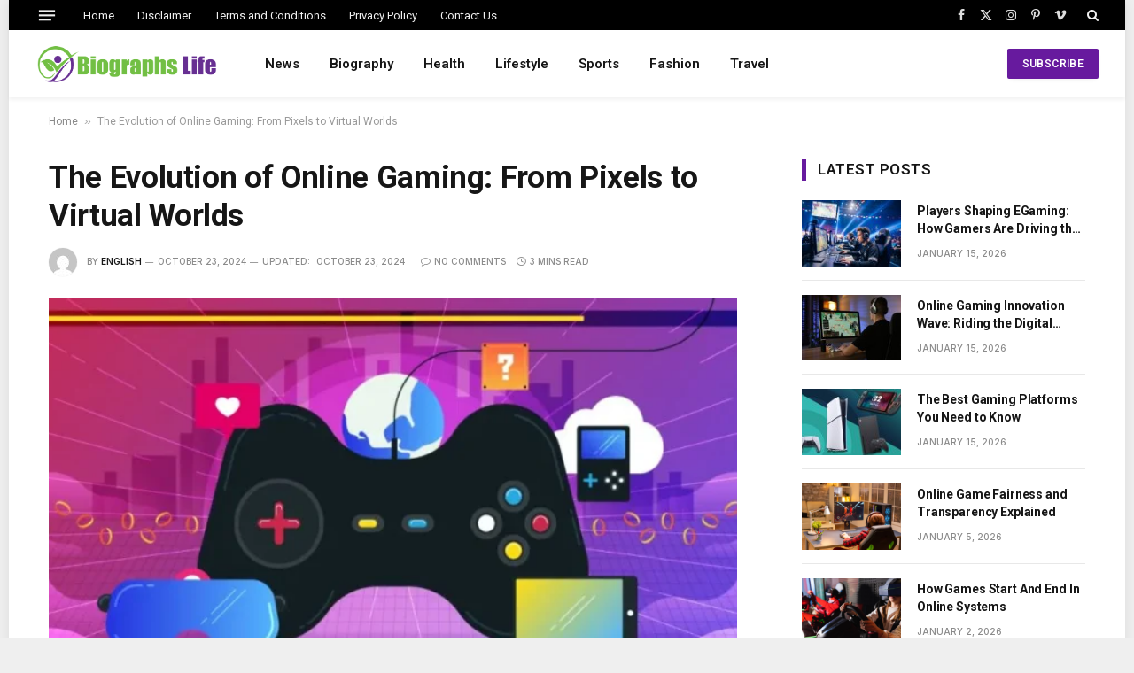

--- FILE ---
content_type: text/html; charset=UTF-8
request_url: https://biographslife.com/the-evolution-of-online-gaming-from-pixels-to-virtual-worlds/
body_size: 18369
content:

<!DOCTYPE html>
<html lang="en-US" prefix="og: https://ogp.me/ns#" class="s-light site-s-light">

<head>

	<meta charset="UTF-8" />
	<meta name="viewport" content="width=device-width, initial-scale=1" />
	
<!-- Search Engine Optimization by Rank Math - https://rankmath.com/ -->
<title>The Evolution of Online Gaming: From Pixels to Virtual Worlds - Biographs Life</title><link rel="preload" as="image" imagesrcset="https://biographslife.com/wp-content/uploads/2024/07/MVU-BFADM-2020-Q4-Skyscraper-Future-of-Video-Games-Trends-Technology-Types-header-v2-1000x523-1-768x402.webp" imagesizes="(max-width: 768px) 100vw, 768px" /><link rel="preload" as="font" href="https://biographslife.com/wp-content/themes/smart-mag/css/icons/fonts/ts-icons.woff2?v2.8" type="font/woff2" crossorigin="anonymous" />
<meta name="robots" content="index, follow, max-snippet:-1, max-video-preview:-1, max-image-preview:large"/>
<link rel="canonical" href="https://biographslife.com/the-evolution-of-online-gaming-from-pixels-to-virtual-worlds/" />
<meta property="og:locale" content="en_US" />
<meta property="og:type" content="article" />
<meta property="og:title" content="The Evolution of Online Gaming: From Pixels to Virtual Worlds - Biographs Life" />
<meta property="og:description" content="Online gaming has transformed dramatically since its inception, evolving from simple text-based adventures to complex, immersive experiences that captivate millions of players worldwide. This evolution is marked by technological advancements, changes in player behavior, and the rise of a global gaming community. Early Beginnings: The Text Era The journey of online gaming began in the" />
<meta property="og:url" content="https://biographslife.com/the-evolution-of-online-gaming-from-pixels-to-virtual-worlds/" />
<meta property="article:section" content="Sports" />
<meta property="og:updated_time" content="2024-10-23T12:40:24+00:00" />
<meta property="og:image" content="https://biographslife.com/wp-content/uploads/2024/07/MVU-BFADM-2020-Q4-Skyscraper-Future-of-Video-Games-Trends-Technology-Types-header-v2-1000x523-1.webp" />
<meta property="og:image:secure_url" content="https://biographslife.com/wp-content/uploads/2024/07/MVU-BFADM-2020-Q4-Skyscraper-Future-of-Video-Games-Trends-Technology-Types-header-v2-1000x523-1.webp" />
<meta property="og:image:width" content="1000" />
<meta property="og:image:height" content="523" />
<meta property="og:image:alt" content="The Evolution of Online Gaming: From Pixels to Virtual Worlds" />
<meta property="og:image:type" content="image/webp" />
<meta property="article:published_time" content="2024-10-23T03:11:37+00:00" />
<meta property="article:modified_time" content="2024-10-23T12:40:24+00:00" />
<meta name="twitter:card" content="summary_large_image" />
<meta name="twitter:title" content="The Evolution of Online Gaming: From Pixels to Virtual Worlds - Biographs Life" />
<meta name="twitter:description" content="Online gaming has transformed dramatically since its inception, evolving from simple text-based adventures to complex, immersive experiences that captivate millions of players worldwide. This evolution is marked by technological advancements, changes in player behavior, and the rise of a global gaming community. Early Beginnings: The Text Era The journey of online gaming began in the" />
<meta name="twitter:image" content="https://biographslife.com/wp-content/uploads/2024/07/MVU-BFADM-2020-Q4-Skyscraper-Future-of-Video-Games-Trends-Technology-Types-header-v2-1000x523-1.webp" />
<meta name="twitter:label1" content="Written by" />
<meta name="twitter:data1" content="English" />
<meta name="twitter:label2" content="Time to read" />
<meta name="twitter:data2" content="2 minutes" />
<script type="application/ld+json" class="rank-math-schema">{"@context":"https://schema.org","@graph":[{"@type":["Person","Organization"],"@id":"https://biographslife.com/#person","name":"Biographs Life","logo":{"@type":"ImageObject","@id":"https://biographslife.com/#logo","url":"https://biographslife.com/wp-content/uploads/2024/01/cropped-ImagineBot.jpg","contentUrl":"https://biographslife.com/wp-content/uploads/2024/01/cropped-ImagineBot.jpg","inLanguage":"en-US","width":"765","height":"507"},"image":{"@type":"ImageObject","@id":"https://biographslife.com/#logo","url":"https://biographslife.com/wp-content/uploads/2024/01/cropped-ImagineBot.jpg","contentUrl":"https://biographslife.com/wp-content/uploads/2024/01/cropped-ImagineBot.jpg","inLanguage":"en-US","width":"765","height":"507"}},{"@type":"WebSite","@id":"https://biographslife.com/#website","url":"https://biographslife.com","publisher":{"@id":"https://biographslife.com/#person"},"inLanguage":"en-US"},{"@type":"ImageObject","@id":"https://biographslife.com/wp-content/uploads/2024/07/MVU-BFADM-2020-Q4-Skyscraper-Future-of-Video-Games-Trends-Technology-Types-header-v2-1000x523-1.webp","url":"https://biographslife.com/wp-content/uploads/2024/07/MVU-BFADM-2020-Q4-Skyscraper-Future-of-Video-Games-Trends-Technology-Types-header-v2-1000x523-1.webp","width":"1000","height":"523","inLanguage":"en-US"},{"@type":"BreadcrumbList","@id":"https://biographslife.com/the-evolution-of-online-gaming-from-pixels-to-virtual-worlds/#breadcrumb","itemListElement":[{"@type":"ListItem","position":"1","item":{"@id":"https://biographslife.com","name":"Home"}},{"@type":"ListItem","position":"2","item":{"@id":"https://biographslife.com/the-evolution-of-online-gaming-from-pixels-to-virtual-worlds/","name":"The Evolution of Online Gaming: From Pixels to Virtual Worlds"}}]},{"@type":"WebPage","@id":"https://biographslife.com/the-evolution-of-online-gaming-from-pixels-to-virtual-worlds/#webpage","url":"https://biographslife.com/the-evolution-of-online-gaming-from-pixels-to-virtual-worlds/","name":"The Evolution of Online Gaming: From Pixels to Virtual Worlds - Biographs Life","datePublished":"2024-10-23T03:11:37+00:00","dateModified":"2024-10-23T12:40:24+00:00","isPartOf":{"@id":"https://biographslife.com/#website"},"primaryImageOfPage":{"@id":"https://biographslife.com/wp-content/uploads/2024/07/MVU-BFADM-2020-Q4-Skyscraper-Future-of-Video-Games-Trends-Technology-Types-header-v2-1000x523-1.webp"},"inLanguage":"en-US","breadcrumb":{"@id":"https://biographslife.com/the-evolution-of-online-gaming-from-pixels-to-virtual-worlds/#breadcrumb"}},{"@type":"Person","@id":"https://biographslife.com/author/dilawar-mughal/","name":"English","description":"Dilawar Mughal is an accomplished author with a passion for storytelling. His works span various genres, from thrilling mysteries to heartfelt romance novels. With a keen eye for detail and a knack for character development, Dilawar weaves engaging narratives that captivate readers and transport them to new worlds.","url":"https://biographslife.com/author/dilawar-mughal/","image":{"@type":"ImageObject","@id":"https://secure.gravatar.com/avatar/00b53cff013baf7bc621acfbb7296c760347262042a9673f53d6a074fe540170?s=96&amp;d=mm&amp;r=g","url":"https://secure.gravatar.com/avatar/00b53cff013baf7bc621acfbb7296c760347262042a9673f53d6a074fe540170?s=96&amp;d=mm&amp;r=g","caption":"English","inLanguage":"en-US"},"sameAs":["https://biographslife.com"]},{"@type":"BlogPosting","headline":"The Evolution of Online Gaming: From Pixels to Virtual Worlds - Biographs Life","datePublished":"2024-10-23T03:11:37+00:00","dateModified":"2024-10-23T12:40:24+00:00","author":{"@id":"https://biographslife.com/author/dilawar-mughal/","name":"English"},"publisher":{"@id":"https://biographslife.com/#person"},"description":"Online gaming has transformed dramatically since its inception, evolving from simple text-based adventures to complex, immersive experiences that captivate millions of players worldwide. This evolution is marked by technological advancements, changes in player behavior, and the rise of a global gaming community.","name":"The Evolution of Online Gaming: From Pixels to Virtual Worlds - Biographs Life","@id":"https://biographslife.com/the-evolution-of-online-gaming-from-pixels-to-virtual-worlds/#richSnippet","isPartOf":{"@id":"https://biographslife.com/the-evolution-of-online-gaming-from-pixels-to-virtual-worlds/#webpage"},"image":{"@id":"https://biographslife.com/wp-content/uploads/2024/07/MVU-BFADM-2020-Q4-Skyscraper-Future-of-Video-Games-Trends-Technology-Types-header-v2-1000x523-1.webp"},"inLanguage":"en-US","mainEntityOfPage":{"@id":"https://biographslife.com/the-evolution-of-online-gaming-from-pixels-to-virtual-worlds/#webpage"}}]}</script>
<!-- /Rank Math WordPress SEO plugin -->

<link rel='dns-prefetch' href='//fonts.googleapis.com' />
<link rel="alternate" type="application/rss+xml" title="Biographs Life &raquo; Feed" href="https://biographslife.com/feed/" />
<link rel="alternate" type="application/rss+xml" title="Biographs Life &raquo; Comments Feed" href="https://biographslife.com/comments/feed/" />
<link rel="alternate" type="application/rss+xml" title="Biographs Life &raquo; The Evolution of Online Gaming: From Pixels to Virtual Worlds Comments Feed" href="https://biographslife.com/the-evolution-of-online-gaming-from-pixels-to-virtual-worlds/feed/" />
<link rel="alternate" title="oEmbed (JSON)" type="application/json+oembed" href="https://biographslife.com/wp-json/oembed/1.0/embed?url=https%3A%2F%2Fbiographslife.com%2Fthe-evolution-of-online-gaming-from-pixels-to-virtual-worlds%2F" />
<link rel="alternate" title="oEmbed (XML)" type="text/xml+oembed" href="https://biographslife.com/wp-json/oembed/1.0/embed?url=https%3A%2F%2Fbiographslife.com%2Fthe-evolution-of-online-gaming-from-pixels-to-virtual-worlds%2F&#038;format=xml" />
<style id='wp-img-auto-sizes-contain-inline-css' type='text/css'>
img:is([sizes=auto i],[sizes^="auto," i]){contain-intrinsic-size:3000px 1500px}
/*# sourceURL=wp-img-auto-sizes-contain-inline-css */
</style>

<style id='wp-emoji-styles-inline-css' type='text/css'>

	img.wp-smiley, img.emoji {
		display: inline !important;
		border: none !important;
		box-shadow: none !important;
		height: 1em !important;
		width: 1em !important;
		margin: 0 0.07em !important;
		vertical-align: -0.1em !important;
		background: none !important;
		padding: 0 !important;
	}
/*# sourceURL=wp-emoji-styles-inline-css */
</style>
<link rel='stylesheet' id='wp-block-library-css' href='https://biographslife.com/wp-includes/css/dist/block-library/style.min.css?ver=6.9' type='text/css' media='all' />
<style id='global-styles-inline-css' type='text/css'>
:root{--wp--preset--aspect-ratio--square: 1;--wp--preset--aspect-ratio--4-3: 4/3;--wp--preset--aspect-ratio--3-4: 3/4;--wp--preset--aspect-ratio--3-2: 3/2;--wp--preset--aspect-ratio--2-3: 2/3;--wp--preset--aspect-ratio--16-9: 16/9;--wp--preset--aspect-ratio--9-16: 9/16;--wp--preset--color--black: #000000;--wp--preset--color--cyan-bluish-gray: #abb8c3;--wp--preset--color--white: #ffffff;--wp--preset--color--pale-pink: #f78da7;--wp--preset--color--vivid-red: #cf2e2e;--wp--preset--color--luminous-vivid-orange: #ff6900;--wp--preset--color--luminous-vivid-amber: #fcb900;--wp--preset--color--light-green-cyan: #7bdcb5;--wp--preset--color--vivid-green-cyan: #00d084;--wp--preset--color--pale-cyan-blue: #8ed1fc;--wp--preset--color--vivid-cyan-blue: #0693e3;--wp--preset--color--vivid-purple: #9b51e0;--wp--preset--gradient--vivid-cyan-blue-to-vivid-purple: linear-gradient(135deg,rgb(6,147,227) 0%,rgb(155,81,224) 100%);--wp--preset--gradient--light-green-cyan-to-vivid-green-cyan: linear-gradient(135deg,rgb(122,220,180) 0%,rgb(0,208,130) 100%);--wp--preset--gradient--luminous-vivid-amber-to-luminous-vivid-orange: linear-gradient(135deg,rgb(252,185,0) 0%,rgb(255,105,0) 100%);--wp--preset--gradient--luminous-vivid-orange-to-vivid-red: linear-gradient(135deg,rgb(255,105,0) 0%,rgb(207,46,46) 100%);--wp--preset--gradient--very-light-gray-to-cyan-bluish-gray: linear-gradient(135deg,rgb(238,238,238) 0%,rgb(169,184,195) 100%);--wp--preset--gradient--cool-to-warm-spectrum: linear-gradient(135deg,rgb(74,234,220) 0%,rgb(151,120,209) 20%,rgb(207,42,186) 40%,rgb(238,44,130) 60%,rgb(251,105,98) 80%,rgb(254,248,76) 100%);--wp--preset--gradient--blush-light-purple: linear-gradient(135deg,rgb(255,206,236) 0%,rgb(152,150,240) 100%);--wp--preset--gradient--blush-bordeaux: linear-gradient(135deg,rgb(254,205,165) 0%,rgb(254,45,45) 50%,rgb(107,0,62) 100%);--wp--preset--gradient--luminous-dusk: linear-gradient(135deg,rgb(255,203,112) 0%,rgb(199,81,192) 50%,rgb(65,88,208) 100%);--wp--preset--gradient--pale-ocean: linear-gradient(135deg,rgb(255,245,203) 0%,rgb(182,227,212) 50%,rgb(51,167,181) 100%);--wp--preset--gradient--electric-grass: linear-gradient(135deg,rgb(202,248,128) 0%,rgb(113,206,126) 100%);--wp--preset--gradient--midnight: linear-gradient(135deg,rgb(2,3,129) 0%,rgb(40,116,252) 100%);--wp--preset--font-size--small: 13px;--wp--preset--font-size--medium: 20px;--wp--preset--font-size--large: 36px;--wp--preset--font-size--x-large: 42px;--wp--preset--spacing--20: 0.44rem;--wp--preset--spacing--30: 0.67rem;--wp--preset--spacing--40: 1rem;--wp--preset--spacing--50: 1.5rem;--wp--preset--spacing--60: 2.25rem;--wp--preset--spacing--70: 3.38rem;--wp--preset--spacing--80: 5.06rem;--wp--preset--shadow--natural: 6px 6px 9px rgba(0, 0, 0, 0.2);--wp--preset--shadow--deep: 12px 12px 50px rgba(0, 0, 0, 0.4);--wp--preset--shadow--sharp: 6px 6px 0px rgba(0, 0, 0, 0.2);--wp--preset--shadow--outlined: 6px 6px 0px -3px rgb(255, 255, 255), 6px 6px rgb(0, 0, 0);--wp--preset--shadow--crisp: 6px 6px 0px rgb(0, 0, 0);}:where(.is-layout-flex){gap: 0.5em;}:where(.is-layout-grid){gap: 0.5em;}body .is-layout-flex{display: flex;}.is-layout-flex{flex-wrap: wrap;align-items: center;}.is-layout-flex > :is(*, div){margin: 0;}body .is-layout-grid{display: grid;}.is-layout-grid > :is(*, div){margin: 0;}:where(.wp-block-columns.is-layout-flex){gap: 2em;}:where(.wp-block-columns.is-layout-grid){gap: 2em;}:where(.wp-block-post-template.is-layout-flex){gap: 1.25em;}:where(.wp-block-post-template.is-layout-grid){gap: 1.25em;}.has-black-color{color: var(--wp--preset--color--black) !important;}.has-cyan-bluish-gray-color{color: var(--wp--preset--color--cyan-bluish-gray) !important;}.has-white-color{color: var(--wp--preset--color--white) !important;}.has-pale-pink-color{color: var(--wp--preset--color--pale-pink) !important;}.has-vivid-red-color{color: var(--wp--preset--color--vivid-red) !important;}.has-luminous-vivid-orange-color{color: var(--wp--preset--color--luminous-vivid-orange) !important;}.has-luminous-vivid-amber-color{color: var(--wp--preset--color--luminous-vivid-amber) !important;}.has-light-green-cyan-color{color: var(--wp--preset--color--light-green-cyan) !important;}.has-vivid-green-cyan-color{color: var(--wp--preset--color--vivid-green-cyan) !important;}.has-pale-cyan-blue-color{color: var(--wp--preset--color--pale-cyan-blue) !important;}.has-vivid-cyan-blue-color{color: var(--wp--preset--color--vivid-cyan-blue) !important;}.has-vivid-purple-color{color: var(--wp--preset--color--vivid-purple) !important;}.has-black-background-color{background-color: var(--wp--preset--color--black) !important;}.has-cyan-bluish-gray-background-color{background-color: var(--wp--preset--color--cyan-bluish-gray) !important;}.has-white-background-color{background-color: var(--wp--preset--color--white) !important;}.has-pale-pink-background-color{background-color: var(--wp--preset--color--pale-pink) !important;}.has-vivid-red-background-color{background-color: var(--wp--preset--color--vivid-red) !important;}.has-luminous-vivid-orange-background-color{background-color: var(--wp--preset--color--luminous-vivid-orange) !important;}.has-luminous-vivid-amber-background-color{background-color: var(--wp--preset--color--luminous-vivid-amber) !important;}.has-light-green-cyan-background-color{background-color: var(--wp--preset--color--light-green-cyan) !important;}.has-vivid-green-cyan-background-color{background-color: var(--wp--preset--color--vivid-green-cyan) !important;}.has-pale-cyan-blue-background-color{background-color: var(--wp--preset--color--pale-cyan-blue) !important;}.has-vivid-cyan-blue-background-color{background-color: var(--wp--preset--color--vivid-cyan-blue) !important;}.has-vivid-purple-background-color{background-color: var(--wp--preset--color--vivid-purple) !important;}.has-black-border-color{border-color: var(--wp--preset--color--black) !important;}.has-cyan-bluish-gray-border-color{border-color: var(--wp--preset--color--cyan-bluish-gray) !important;}.has-white-border-color{border-color: var(--wp--preset--color--white) !important;}.has-pale-pink-border-color{border-color: var(--wp--preset--color--pale-pink) !important;}.has-vivid-red-border-color{border-color: var(--wp--preset--color--vivid-red) !important;}.has-luminous-vivid-orange-border-color{border-color: var(--wp--preset--color--luminous-vivid-orange) !important;}.has-luminous-vivid-amber-border-color{border-color: var(--wp--preset--color--luminous-vivid-amber) !important;}.has-light-green-cyan-border-color{border-color: var(--wp--preset--color--light-green-cyan) !important;}.has-vivid-green-cyan-border-color{border-color: var(--wp--preset--color--vivid-green-cyan) !important;}.has-pale-cyan-blue-border-color{border-color: var(--wp--preset--color--pale-cyan-blue) !important;}.has-vivid-cyan-blue-border-color{border-color: var(--wp--preset--color--vivid-cyan-blue) !important;}.has-vivid-purple-border-color{border-color: var(--wp--preset--color--vivid-purple) !important;}.has-vivid-cyan-blue-to-vivid-purple-gradient-background{background: var(--wp--preset--gradient--vivid-cyan-blue-to-vivid-purple) !important;}.has-light-green-cyan-to-vivid-green-cyan-gradient-background{background: var(--wp--preset--gradient--light-green-cyan-to-vivid-green-cyan) !important;}.has-luminous-vivid-amber-to-luminous-vivid-orange-gradient-background{background: var(--wp--preset--gradient--luminous-vivid-amber-to-luminous-vivid-orange) !important;}.has-luminous-vivid-orange-to-vivid-red-gradient-background{background: var(--wp--preset--gradient--luminous-vivid-orange-to-vivid-red) !important;}.has-very-light-gray-to-cyan-bluish-gray-gradient-background{background: var(--wp--preset--gradient--very-light-gray-to-cyan-bluish-gray) !important;}.has-cool-to-warm-spectrum-gradient-background{background: var(--wp--preset--gradient--cool-to-warm-spectrum) !important;}.has-blush-light-purple-gradient-background{background: var(--wp--preset--gradient--blush-light-purple) !important;}.has-blush-bordeaux-gradient-background{background: var(--wp--preset--gradient--blush-bordeaux) !important;}.has-luminous-dusk-gradient-background{background: var(--wp--preset--gradient--luminous-dusk) !important;}.has-pale-ocean-gradient-background{background: var(--wp--preset--gradient--pale-ocean) !important;}.has-electric-grass-gradient-background{background: var(--wp--preset--gradient--electric-grass) !important;}.has-midnight-gradient-background{background: var(--wp--preset--gradient--midnight) !important;}.has-small-font-size{font-size: var(--wp--preset--font-size--small) !important;}.has-medium-font-size{font-size: var(--wp--preset--font-size--medium) !important;}.has-large-font-size{font-size: var(--wp--preset--font-size--large) !important;}.has-x-large-font-size{font-size: var(--wp--preset--font-size--x-large) !important;}
/*# sourceURL=global-styles-inline-css */
</style>

<style id='classic-theme-styles-inline-css' type='text/css'>
/*! This file is auto-generated */
.wp-block-button__link{color:#fff;background-color:#32373c;border-radius:9999px;box-shadow:none;text-decoration:none;padding:calc(.667em + 2px) calc(1.333em + 2px);font-size:1.125em}.wp-block-file__button{background:#32373c;color:#fff;text-decoration:none}
/*# sourceURL=/wp-includes/css/classic-themes.min.css */
</style>
<link rel='stylesheet' id='ez-toc-css' href='https://biographslife.com/wp-content/plugins/easy-table-of-contents/assets/css/screen.min.css?ver=2.0.68.1' type='text/css' media='all' />
<style id='ez-toc-inline-css' type='text/css'>
div#ez-toc-container .ez-toc-title {font-size: 120%;}div#ez-toc-container .ez-toc-title {font-weight: 500;}div#ez-toc-container ul li {font-size: 95%;}div#ez-toc-container ul li {font-weight: 500;}div#ez-toc-container nav ul ul li {font-size: 90%;}
.ez-toc-container-direction {direction: ltr;}.ez-toc-counter ul{counter-reset: item ;}.ez-toc-counter nav ul li a::before {content: counters(item, '.', decimal) '. ';display: inline-block;counter-increment: item;flex-grow: 0;flex-shrink: 0;margin-right: .2em; float: left; }.ez-toc-widget-direction {direction: ltr;}.ez-toc-widget-container ul{counter-reset: item ;}.ez-toc-widget-container nav ul li a::before {content: counters(item, '.', decimal) '. ';display: inline-block;counter-increment: item;flex-grow: 0;flex-shrink: 0;margin-right: .2em; float: left; }
/*# sourceURL=ez-toc-inline-css */
</style>
<link rel='stylesheet' id='smartmag-core-css' href='https://biographslife.com/wp-content/themes/smart-mag/style.css?ver=10.0.0' type='text/css' media='all' />
<style id='smartmag-core-inline-css' type='text/css'>
:root { --c-main: #671a9e;
--c-main-rgb: 103,26,158;
--text-font: "Inter", system-ui, -apple-system, "Segoe UI", Arial, sans-serif;
--body-font: "Inter", system-ui, -apple-system, "Segoe UI", Arial, sans-serif;
--ui-font: "Roboto", system-ui, -apple-system, "Segoe UI", Arial, sans-serif;
--title-font: "Roboto", system-ui, -apple-system, "Segoe UI", Arial, sans-serif;
--h-font: "Roboto", system-ui, -apple-system, "Segoe UI", Arial, sans-serif;
--main-width: 1170px;
--excerpt-size: 15px; }
.post-title:not(._) { font-weight: bold; letter-spacing: -0.01em; }
:root { --sidebar-width: 320px; }
.ts-row, .has-el-gap { --sidebar-c-width: calc(var(--sidebar-width) + var(--grid-gutter-h) + var(--sidebar-c-pad)); }
:root { --sidebar-pad: 55px; --sidebar-sep-pad: 55px; }
.smart-head-main { --c-shadow: rgba(0,0,0,0.05); }
.smart-head-main .smart-head-top { --head-h: 34px; }
.smart-head-main .smart-head-mid { --head-h: 76px; background-color: #ffffff; }
.smart-head-main .spc-social { --spc-social-space: 5px; }
.smart-head-main .offcanvas-toggle { transform: scale(0.7); }
.smart-head .ts-button1 { height: 34px; line-height: 34px; }
.post-meta { font-family: var(--body-font); }
.post-meta .meta-item, .post-meta .text-in { font-size: 10px; font-weight: 500; text-transform: uppercase; }
.post-meta .post-cat > a { font-weight: 600; text-transform: uppercase; }
.post-meta .post-author > a { font-weight: 600; text-transform: uppercase; }
.s-dark .post-meta .post-cat > a { color: #b485e2; }
.l-post .excerpt { font-family: var(--ui-font); }
.cat-labels .category { font-size: 10px; font-weight: 600; text-transform: uppercase; letter-spacing: 0.08em; }
.block-head-g .heading { font-size: 15px; }
.block-head-i { --space-below: 22px; --line-weight: 5px; }
.load-button { color: #000000; background-color: #ffffff; padding-top: 15px; padding-bottom: 15px; width: 400px; min-width: 0; }
.loop-grid .ratio-is-custom { padding-bottom: calc(100% / 1.68); }
.loop-grid-base .post-title { font-size: 18px; }
.loop-grid-sm .post-title { font-size: 17px; }
.loop-list .ratio-is-custom { padding-bottom: calc(100% / 1.575); }
.loop-list .post-title { font-size: 20px; }
.loop-small .post-title { font-size: 14px; }
.loop-small .media { width: 35%; max-width: 50%; }
.loop-small .media:not(i) { max-width: 122px; }
@media (min-width: 940px) and (max-width: 1200px) { .ts-row, .has-el-gap { --sidebar-c-width: calc(var(--sidebar-width) + var(--grid-gutter-h) + var(--sidebar-c-pad)); } }


/*# sourceURL=smartmag-core-inline-css */
</style>
<link rel='stylesheet' id='smartmag-magnific-popup-css' href='https://biographslife.com/wp-content/themes/smart-mag/css/lightbox.css?ver=10.0.0' type='text/css' media='all' />
<link rel='stylesheet' id='smartmag-icons-css' href='https://biographslife.com/wp-content/themes/smart-mag/css/icons/icons.css?ver=10.0.0' type='text/css' media='all' />
<link rel='stylesheet' id='smartmag-gfonts-custom-css' href='https://fonts.googleapis.com/css?family=Inter%3A400%2C500%2C600%2C700%7CRoboto%3A400%2C500%2C600%2C700&#038;display=swap' type='text/css' media='all' />
<script type="text/javascript" id="smartmag-lazy-inline-js-after">
/* <![CDATA[ */
/**
 * @copyright ThemeSphere
 * @preserve
 */
var BunyadLazy={};BunyadLazy.load=function(){function a(e,n){var t={};e.dataset.bgset&&e.dataset.sizes?(t.sizes=e.dataset.sizes,t.srcset=e.dataset.bgset):t.src=e.dataset.bgsrc,function(t){var a=t.dataset.ratio;if(0<a){const e=t.parentElement;if(e.classList.contains("media-ratio")){const n=e.style;n.getPropertyValue("--a-ratio")||(n.paddingBottom=100/a+"%")}}}(e);var a,o=document.createElement("img");for(a in o.onload=function(){var t="url('"+(o.currentSrc||o.src)+"')",a=e.style;a.backgroundImage!==t&&requestAnimationFrame(()=>{a.backgroundImage=t,n&&n()}),o.onload=null,o.onerror=null,o=null},o.onerror=o.onload,t)o.setAttribute(a,t[a]);o&&o.complete&&0<o.naturalWidth&&o.onload&&o.onload()}function e(t){t.dataset.loaded||a(t,()=>{document.dispatchEvent(new Event("lazyloaded")),t.dataset.loaded=1})}function n(t){"complete"===document.readyState?t():window.addEventListener("load",t)}return{initEarly:function(){var t,a=()=>{document.querySelectorAll(".img.bg-cover:not(.lazyload)").forEach(e)};"complete"!==document.readyState?(t=setInterval(a,150),n(()=>{a(),clearInterval(t)})):a()},callOnLoad:n,initBgImages:function(t){t&&n(()=>{document.querySelectorAll(".img.bg-cover").forEach(e)})},bgLoad:a}}(),BunyadLazy.load.initEarly();
//# sourceURL=smartmag-lazy-inline-js-after
/* ]]> */
</script>
<script type="text/javascript" src="https://biographslife.com/wp-includes/js/jquery/jquery.min.js?ver=3.7.1" id="jquery-core-js"></script>
<script type="text/javascript" src="https://biographslife.com/wp-includes/js/jquery/jquery-migrate.min.js?ver=3.4.1" id="jquery-migrate-js"></script>
<link rel="https://api.w.org/" href="https://biographslife.com/wp-json/" /><link rel="alternate" title="JSON" type="application/json" href="https://biographslife.com/wp-json/wp/v2/posts/10867" /><link rel="EditURI" type="application/rsd+xml" title="RSD" href="https://biographslife.com/xmlrpc.php?rsd" />
<meta name="generator" content="WordPress 6.9" />
<link rel='shortlink' href='https://biographslife.com/?p=10867' />

		<script>
		var BunyadSchemeKey = 'bunyad-scheme';
		(() => {
			const d = document.documentElement;
			const c = d.classList;
			var scheme = localStorage.getItem(BunyadSchemeKey);
			
			if (scheme) {
				d.dataset.origClass = c;
				scheme === 'dark' ? c.remove('s-light', 'site-s-light') : c.remove('s-dark', 'site-s-dark');
				c.add('site-s-' + scheme, 's-' + scheme);
			}
		})();
		</script>
		<meta name="generator" content="Elementor 3.23.3; features: e_optimized_css_loading, e_font_icon_svg, additional_custom_breakpoints, e_lazyload; settings: css_print_method-external, google_font-enabled, font_display-swap">
			<style>
				.e-con.e-parent:nth-of-type(n+4):not(.e-lazyloaded):not(.e-no-lazyload),
				.e-con.e-parent:nth-of-type(n+4):not(.e-lazyloaded):not(.e-no-lazyload) * {
					background-image: none !important;
				}
				@media screen and (max-height: 1024px) {
					.e-con.e-parent:nth-of-type(n+3):not(.e-lazyloaded):not(.e-no-lazyload),
					.e-con.e-parent:nth-of-type(n+3):not(.e-lazyloaded):not(.e-no-lazyload) * {
						background-image: none !important;
					}
				}
				@media screen and (max-height: 640px) {
					.e-con.e-parent:nth-of-type(n+2):not(.e-lazyloaded):not(.e-no-lazyload),
					.e-con.e-parent:nth-of-type(n+2):not(.e-lazyloaded):not(.e-no-lazyload) * {
						background-image: none !important;
					}
				}
			</style>
			<link rel="icon" href="https://biographslife.com/wp-content/uploads/2024/01/cropped-ImagineBot-1-32x32.jpg" sizes="32x32" />
<link rel="icon" href="https://biographslife.com/wp-content/uploads/2024/01/cropped-ImagineBot-1-192x192.jpg" sizes="192x192" />
<link rel="apple-touch-icon" href="https://biographslife.com/wp-content/uploads/2024/01/cropped-ImagineBot-1-180x180.jpg" />
<meta name="msapplication-TileImage" content="https://biographslife.com/wp-content/uploads/2024/01/cropped-ImagineBot-1-270x270.jpg" />


</head>

<body class="wp-singular post-template-default single single-post postid-10867 single-format-standard wp-theme-smart-mag right-sidebar post-layout-modern post-cat-9 has-lb has-lb-sm layout-boxed elementor-default elementor-kit-4767">


	<div class="ts-bg-cover"></div>

<div class="main-wrap">

	
<div class="off-canvas-backdrop"></div>
<div class="mobile-menu-container off-canvas s-dark hide-menu-lg" id="off-canvas">

	<div class="off-canvas-head">
		<a href="#" class="close">
			<span class="visuallyhidden">Close Menu</span>
			<i class="tsi tsi-times"></i>
		</a>

		<div class="ts-logo">
					</div>
	</div>

	<div class="off-canvas-content">

					<ul class="mobile-menu"></ul>
		
					<div class="off-canvas-widgets">
				
		<div id="smartmag-block-newsletter-2" class="widget ts-block-widget smartmag-widget-newsletter">		
		<div class="block">
			<div class="block-newsletter ">
	<div class="spc-newsletter spc-newsletter-b spc-newsletter-center spc-newsletter-sm">

		<div class="bg-wrap"></div>

		
		<div class="inner">

			
			
			<h3 class="heading">
				Subscribe to Updates			</h3>

							<div class="base-text message">
					<p>Get the latest creative news from FooBar about art, design and business.</p>
</div>
			
							<form method="post" action="" class="form fields-style fields-full" target="_blank">
					<div class="main-fields">
						<p class="field-email">
							<input type="email" name="EMAIL" placeholder="Your email address.." required />
						</p>
						
						<p class="field-submit">
							<input type="submit" value="Subscribe" />
						</p>
					</div>

											<p class="disclaimer">
							<label>
																	<input type="checkbox" name="privacy" required />
								
								By signing up, you agree to the our terms and our <a href="#">Privacy Policy</a> agreement.							</label>
						</p>
									</form>
			
			
		</div>
	</div>
</div>		</div>

		</div>
		<div id="smartmag-block-posts-small-3" class="widget ts-block-widget smartmag-widget-posts-small">		
		<div class="block">
					<section class="block-wrap block-posts-small block-sc mb-none" data-id="1">

			<div class="widget-title block-head block-head-ac block-head-b"><h5 class="heading">What's Hot</h5></div>	
			<div class="block-content">
				
	<div class="loop loop-small loop-small-a loop-sep loop-small-sep grid grid-1 md:grid-1 sm:grid-1 xs:grid-1">

					
<article class="l-post small-post small-a-post m-pos-left">

	
			<div class="media">

		
			<a href="https://biographslife.com/players-shaping-egaming-how-gamers-are-driving-the-digital-revolution/" class="image-link media-ratio ratio-3-2" title="Players Shaping EGaming: How Gamers Are Driving the Digital Revolution"><span data-bgsrc="https://biographslife.com/wp-content/uploads/2026/01/Whisk_200073e2ede37bca18b4623b02324e5fdr-300x169.jpeg" class="img bg-cover wp-post-image attachment-medium size-medium lazyload" data-bgset="https://biographslife.com/wp-content/uploads/2026/01/Whisk_200073e2ede37bca18b4623b02324e5fdr-300x169.jpeg 300w, https://biographslife.com/wp-content/uploads/2026/01/Whisk_200073e2ede37bca18b4623b02324e5fdr-1024x576.jpeg 1024w, https://biographslife.com/wp-content/uploads/2026/01/Whisk_200073e2ede37bca18b4623b02324e5fdr-768x432.jpeg 768w, https://biographslife.com/wp-content/uploads/2026/01/Whisk_200073e2ede37bca18b4623b02324e5fdr-150x84.jpeg 150w, https://biographslife.com/wp-content/uploads/2026/01/Whisk_200073e2ede37bca18b4623b02324e5fdr-450x253.jpeg 450w, https://biographslife.com/wp-content/uploads/2026/01/Whisk_200073e2ede37bca18b4623b02324e5fdr-1200x675.jpeg 1200w, https://biographslife.com/wp-content/uploads/2026/01/Whisk_200073e2ede37bca18b4623b02324e5fdr.jpeg 1365w" data-sizes="(max-width: 134px) 100vw, 134px"></span></a>			
			
			
			
		
		</div>
	

	
		<div class="content">

			<div class="post-meta post-meta-a post-meta-left has-below"><h4 class="is-title post-title"><a href="https://biographslife.com/players-shaping-egaming-how-gamers-are-driving-the-digital-revolution/">Players Shaping EGaming: How Gamers Are Driving the Digital Revolution</a></h4><div class="post-meta-items meta-below"><span class="meta-item date"><span class="date-link"><time class="post-date" datetime="2026-01-15T06:15:49+00:00">January 15, 2026</time></span></span></div></div>			
			
			
		</div>

	
</article>	
					
<article class="l-post small-post small-a-post m-pos-left">

	
			<div class="media">

		
			<a href="https://biographslife.com/online-gaming-innovation-wave-riding-the-digital-frontier/" class="image-link media-ratio ratio-3-2" title="Online Gaming Innovation Wave: Riding the Digital Frontier"><span data-bgsrc="https://biographslife.com/wp-content/uploads/2026/01/shutterstock_2477595915-scaled-1-300x200.jpg" class="img bg-cover wp-post-image attachment-medium size-medium lazyload" data-bgset="https://biographslife.com/wp-content/uploads/2026/01/shutterstock_2477595915-scaled-1-300x200.jpg 300w, https://biographslife.com/wp-content/uploads/2026/01/shutterstock_2477595915-scaled-1-768x512.jpg 768w, https://biographslife.com/wp-content/uploads/2026/01/shutterstock_2477595915-scaled-1-150x100.jpg 150w, https://biographslife.com/wp-content/uploads/2026/01/shutterstock_2477595915-scaled-1-450x300.jpg 450w, https://biographslife.com/wp-content/uploads/2026/01/shutterstock_2477595915-scaled-1.jpg 850w" data-sizes="(max-width: 134px) 100vw, 134px"></span></a>			
			
			
			
		
		</div>
	

	
		<div class="content">

			<div class="post-meta post-meta-a post-meta-left has-below"><h4 class="is-title post-title"><a href="https://biographslife.com/online-gaming-innovation-wave-riding-the-digital-frontier/">Online Gaming Innovation Wave: Riding the Digital Frontier</a></h4><div class="post-meta-items meta-below"><span class="meta-item date"><span class="date-link"><time class="post-date" datetime="2026-01-15T06:04:28+00:00">January 15, 2026</time></span></span></div></div>			
			
			
		</div>

	
</article>	
					
<article class="l-post small-post small-a-post m-pos-left">

	
			<div class="media">

		
			<a href="https://biographslife.com/the-best-gaming-platforms-you-need-to-know/" class="image-link media-ratio ratio-3-2" title="The Best Gaming Platforms You Need to Know"><span data-bgsrc="https://biographslife.com/wp-content/uploads/2026/01/CrtPtZAGFRgNrbFP7waPc9-300x169.jpg" class="img bg-cover wp-post-image attachment-medium size-medium lazyload" data-bgset="https://biographslife.com/wp-content/uploads/2026/01/CrtPtZAGFRgNrbFP7waPc9-300x169.jpg 300w, https://biographslife.com/wp-content/uploads/2026/01/CrtPtZAGFRgNrbFP7waPc9-1024x576.jpg 1024w, https://biographslife.com/wp-content/uploads/2026/01/CrtPtZAGFRgNrbFP7waPc9-768x432.jpg 768w, https://biographslife.com/wp-content/uploads/2026/01/CrtPtZAGFRgNrbFP7waPc9-1536x864.jpg 1536w, https://biographslife.com/wp-content/uploads/2026/01/CrtPtZAGFRgNrbFP7waPc9-150x84.jpg 150w, https://biographslife.com/wp-content/uploads/2026/01/CrtPtZAGFRgNrbFP7waPc9-450x253.jpg 450w, https://biographslife.com/wp-content/uploads/2026/01/CrtPtZAGFRgNrbFP7waPc9-1200x675.jpg 1200w, https://biographslife.com/wp-content/uploads/2026/01/CrtPtZAGFRgNrbFP7waPc9.jpg 2000w" data-sizes="(max-width: 134px) 100vw, 134px"></span></a>			
			
			
			
		
		</div>
	

	
		<div class="content">

			<div class="post-meta post-meta-a post-meta-left has-below"><h4 class="is-title post-title"><a href="https://biographslife.com/the-best-gaming-platforms-you-need-to-know/">The Best Gaming Platforms You Need to Know</a></h4><div class="post-meta-items meta-below"><span class="meta-item date"><span class="date-link"><time class="post-date" datetime="2026-01-15T05:04:39+00:00">January 15, 2026</time></span></span></div></div>			
			
			
		</div>

	
</article>	
		
	</div>

					</div>

		</section>
				</div>

		</div>			</div>
		
		
		<div class="spc-social-block spc-social spc-social-b smart-head-social">
		
			
				<a href="#" class="link service s-facebook" target="_blank" rel="nofollow noopener">
					<i class="icon tsi tsi-facebook"></i>					<span class="visuallyhidden">Facebook</span>
				</a>
									
			
				<a href="#" class="link service s-twitter" target="_blank" rel="nofollow noopener">
					<i class="icon tsi tsi-twitter"></i>					<span class="visuallyhidden">X (Twitter)</span>
				</a>
									
			
				<a href="#" class="link service s-instagram" target="_blank" rel="nofollow noopener">
					<i class="icon tsi tsi-instagram"></i>					<span class="visuallyhidden">Instagram</span>
				</a>
									
			
		</div>

		
	</div>

</div>
<div class="smart-head smart-head-a smart-head-main" id="smart-head" data-sticky="auto" data-sticky-type="smart" data-sticky-full>
	
	<div class="smart-head-row smart-head-top s-dark smart-head-row-full">

		<div class="inner full">

							
				<div class="items items-left ">
				
<button class="offcanvas-toggle has-icon" type="button" aria-label="Menu">
	<span class="hamburger-icon hamburger-icon-a">
		<span class="inner"></span>
	</span>
</button>	<div class="nav-wrap">
		<nav class="navigation navigation-small nav-hov-a">
			<ul id="menu-footer-links" class="menu"><li id="menu-item-8222" class="menu-item menu-item-type-custom menu-item-object-custom menu-item-home menu-item-8222"><a href="https://biographslife.com">Home</a></li>
<li id="menu-item-8305" class="menu-item menu-item-type-post_type menu-item-object-page menu-item-8305"><a href="https://biographslife.com/disclaimer/">Disclaimer</a></li>
<li id="menu-item-8306" class="menu-item menu-item-type-post_type menu-item-object-page menu-item-8306"><a href="https://biographslife.com/terms-and-conditions/">Terms and Conditions</a></li>
<li id="menu-item-8307" class="menu-item menu-item-type-post_type menu-item-object-page menu-item-8307"><a href="https://biographslife.com/privacy-policy/">Privacy Policy</a></li>
<li id="menu-item-8304" class="menu-item menu-item-type-post_type menu-item-object-page menu-item-8304"><a href="https://biographslife.com/contact-us/">Contact Us</a></li>
</ul>		</nav>
	</div>
				</div>

							
				<div class="items items-center empty">
								</div>

							
				<div class="items items-right ">
				
		<div class="spc-social-block spc-social spc-social-a smart-head-social">
		
			
				<a href="#" class="link service s-facebook" target="_blank" rel="nofollow noopener">
					<i class="icon tsi tsi-facebook"></i>					<span class="visuallyhidden">Facebook</span>
				</a>
									
			
				<a href="#" class="link service s-twitter" target="_blank" rel="nofollow noopener">
					<i class="icon tsi tsi-twitter"></i>					<span class="visuallyhidden">X (Twitter)</span>
				</a>
									
			
				<a href="#" class="link service s-instagram" target="_blank" rel="nofollow noopener">
					<i class="icon tsi tsi-instagram"></i>					<span class="visuallyhidden">Instagram</span>
				</a>
									
			
				<a href="#" class="link service s-pinterest" target="_blank" rel="nofollow noopener">
					<i class="icon tsi tsi-pinterest-p"></i>					<span class="visuallyhidden">Pinterest</span>
				</a>
									
			
				<a href="#" class="link service s-vimeo" target="_blank" rel="nofollow noopener">
					<i class="icon tsi tsi-vimeo"></i>					<span class="visuallyhidden">Vimeo</span>
				</a>
									
			
		</div>

		

	<a href="#" class="search-icon has-icon-only is-icon" title="Search">
		<i class="tsi tsi-search"></i>
	</a>

				</div>

						
		</div>
	</div>

	
	<div class="smart-head-row smart-head-mid is-light smart-head-row-full">

		<div class="inner full">

							
				<div class="items items-left ">
					<a href="https://biographslife.com/" title="Biographs Life" rel="home" class="logo-link ts-logo logo-is-image">
		<span>
			
				
					<img src="https://biographslife.com/wp-content/uploads/2024/04/2-01.png" class="logo-image" alt="Biographs Life" width="1221" height="330"/>
									 
					</span>
	</a>	<div class="nav-wrap">
		<nav class="navigation navigation-main nav-hov-a">
			<ul id="menu-main" class="menu"><li id="menu-item-8309" class="menu-item menu-item-type-taxonomy menu-item-object-category menu-cat-7 menu-item-8309"><a href="https://biographslife.com/category/news/">News</a></li>
<li id="menu-item-8308" class="menu-item menu-item-type-taxonomy menu-item-object-category menu-cat-4 menu-item-8308"><a href="https://biographslife.com/category/biography/">Biography</a></li>
<li id="menu-item-8310" class="menu-item menu-item-type-taxonomy menu-item-object-category menu-cat-25 menu-item-8310"><a href="https://biographslife.com/category/health/">Health</a></li>
<li id="menu-item-8311" class="menu-item menu-item-type-taxonomy menu-item-object-category menu-cat-13 menu-item-8311"><a href="https://biographslife.com/category/lifestyle/">Lifestyle</a></li>
<li id="menu-item-8312" class="menu-item menu-item-type-taxonomy menu-item-object-category current-post-ancestor current-menu-parent current-post-parent menu-cat-9 menu-item-8312"><a href="https://biographslife.com/category/sports/">Sports</a></li>
<li id="menu-item-8313" class="menu-item menu-item-type-taxonomy menu-item-object-category menu-cat-11 menu-item-8313"><a href="https://biographslife.com/category/fashion/">Fashion</a></li>
<li id="menu-item-8314" class="menu-item menu-item-type-taxonomy menu-item-object-category menu-cat-14 menu-item-8314"><a href="https://biographslife.com/category/travel/">Travel</a></li>
</ul>		</nav>
	</div>
				</div>

							
				<div class="items items-center empty">
								</div>

							
				<div class="items items-right ">
				
	<a href="#" class="ts-button ts-button-a ts-button1">
		SUBSCRIBE	</a>
				</div>

						
		</div>
	</div>

	</div>
<div class="smart-head smart-head-a smart-head-mobile" id="smart-head-mobile" data-sticky="mid" data-sticky-type="smart" data-sticky-full>
	
	<div class="smart-head-row smart-head-mid smart-head-row-3 s-dark smart-head-row-full">

		<div class="inner wrap">

							
				<div class="items items-left ">
				
<button class="offcanvas-toggle has-icon" type="button" aria-label="Menu">
	<span class="hamburger-icon hamburger-icon-a">
		<span class="inner"></span>
	</span>
</button>				</div>

							
				<div class="items items-center ">
					<a href="https://biographslife.com/" title="Biographs Life" rel="home" class="logo-link ts-logo logo-is-image">
		<span>
			
				
					<img src="https://biographslife.com/wp-content/uploads/2024/04/2-01.png" class="logo-image" alt="Biographs Life" width="1221" height="330"/>
									 
					</span>
	</a>				</div>

							
				<div class="items items-right ">
				

	<a href="#" class="search-icon has-icon-only is-icon" title="Search">
		<i class="tsi tsi-search"></i>
	</a>

				</div>

						
		</div>
	</div>

	</div>
<nav class="breadcrumbs is-full-width breadcrumbs-a" id="breadcrumb"><div class="inner ts-contain "><a href="https://biographslife.com">Home</a><span class="separator"> » </span><span class="last">The Evolution of Online Gaming: From Pixels to Virtual Worlds</span></div></nav>
<div class="main ts-contain cf right-sidebar">
	
		

<div class="ts-row">
	<div class="col-8 main-content s-post-contain">

					<div class="the-post-header s-head-modern s-head-modern-a">
	<div class="post-meta post-meta-a post-meta-left post-meta-single has-below"><h1 class="is-title post-title">The Evolution of Online Gaming: From Pixels to Virtual Worlds</h1><div class="post-meta-items meta-below has-author-img"><span class="meta-item post-author has-img"><img alt='English' src='https://secure.gravatar.com/avatar/00b53cff013baf7bc621acfbb7296c760347262042a9673f53d6a074fe540170?s=32&#038;d=mm&#038;r=g' srcset='https://secure.gravatar.com/avatar/00b53cff013baf7bc621acfbb7296c760347262042a9673f53d6a074fe540170?s=64&#038;d=mm&#038;r=g 2x' class='avatar avatar-32 photo' height='32' width='32' decoding='async'/><span class="by">By</span> <a href="https://biographslife.com/author/dilawar-mughal/" title="Posts by English" rel="author">English</a></span><span class="meta-item date"><time class="post-date" datetime="2024-10-23T03:11:37+00:00">October 23, 2024</time></span><span class="meta-item has-next-icon date-modified"><span class="updated-on">Updated:</span><time class="post-date" datetime="2024-10-23T12:40:24+00:00">October 23, 2024</time></span><span class="has-next-icon meta-item comments has-icon"><a href="https://biographslife.com/the-evolution-of-online-gaming-from-pixels-to-virtual-worlds/#respond"><i class="tsi tsi-comment-o"></i>No Comments</a></span><span class="meta-item read-time has-icon"><i class="tsi tsi-clock"></i>3 Mins Read</span></div></div>	
	
</div>		
					<div class="single-featured">	
	<div class="featured">
				
			<a href="https://biographslife.com/wp-content/uploads/2024/07/MVU-BFADM-2020-Q4-Skyscraper-Future-of-Video-Games-Trends-Technology-Types-header-v2-1000x523-1.webp" class="image-link media-ratio ar-bunyad-main" title="The Evolution of Online Gaming: From Pixels to Virtual Worlds"><img width="768" height="502" src="https://biographslife.com/wp-content/uploads/2024/07/MVU-BFADM-2020-Q4-Skyscraper-Future-of-Video-Games-Trends-Technology-Types-header-v2-1000x523-1-768x402.webp" class="attachment-bunyad-main size-bunyad-main no-lazy skip-lazy wp-post-image" alt="" sizes="(max-width: 768px) 100vw, 768px" title="The Evolution of Online Gaming: From Pixels to Virtual Worlds" decoding="async" /></a>		
						
			</div>

	</div>
		
		<div class="the-post s-post-modern">

			<article id="post-10867" class="post-10867 post type-post status-publish format-standard has-post-thumbnail category-sports">
				
<div class="post-content-wrap">
	
	<div class="post-content cf entry-content content-spacious">

		
				
		<p><span style="font-weight: 400;">Online gaming has transformed dramatically since its inception, evolving from simple text-based adventures to complex, immersive experiences that captivate millions of players worldwide. This evolution is marked by technological advancements, changes in player behavior, and the rise of a global gaming community.</span></p>
<div id="ez-toc-container" class="ez-toc-v2_0_68_1 counter-hierarchy ez-toc-counter ez-toc-grey ez-toc-container-direction">
<div class="ez-toc-title-container">
<p class="ez-toc-title " >Table of Contents</p>
<span class="ez-toc-title-toggle"><a href="#" class="ez-toc-pull-right ez-toc-btn ez-toc-btn-xs ez-toc-btn-default ez-toc-toggle" aria-label="Toggle Table of Content"><span class="ez-toc-js-icon-con"><span class=""><span class="eztoc-hide" style="display:none;">Toggle</span><span class="ez-toc-icon-toggle-span"><svg style="fill: #999;color:#999" xmlns="http://www.w3.org/2000/svg" class="list-377408" width="20px" height="20px" viewBox="0 0 24 24" fill="none"><path d="M6 6H4v2h2V6zm14 0H8v2h12V6zM4 11h2v2H4v-2zm16 0H8v2h12v-2zM4 16h2v2H4v-2zm16 0H8v2h12v-2z" fill="currentColor"></path></svg><svg style="fill: #999;color:#999" class="arrow-unsorted-368013" xmlns="http://www.w3.org/2000/svg" width="10px" height="10px" viewBox="0 0 24 24" version="1.2" baseProfile="tiny"><path d="M18.2 9.3l-6.2-6.3-6.2 6.3c-.2.2-.3.4-.3.7s.1.5.3.7c.2.2.4.3.7.3h11c.3 0 .5-.1.7-.3.2-.2.3-.5.3-.7s-.1-.5-.3-.7zM5.8 14.7l6.2 6.3 6.2-6.3c.2-.2.3-.5.3-.7s-.1-.5-.3-.7c-.2-.2-.4-.3-.7-.3h-11c-.3 0-.5.1-.7.3-.2.2-.3.5-.3.7s.1.5.3.7z"/></svg></span></span></span></a></span></div>
<nav><ul class='ez-toc-list ez-toc-list-level-1 ' ><li class='ez-toc-page-1 ez-toc-heading-level-4'><a class="ez-toc-link ez-toc-heading-1" href="#Early_Beginnings_The_Text_Era" title="Early Beginnings: The Text Era">Early Beginnings: The Text Era</a></li><li class='ez-toc-page-1 ez-toc-heading-level-4'><a class="ez-toc-link ez-toc-heading-2" href="#The_Rise_of_Graphical_Online_Games" title="The Rise of Graphical Online Games">The Rise of Graphical Online Games</a></li><li class='ez-toc-page-1 ez-toc-heading-level-4'><a class="ez-toc-link ez-toc-heading-3" href="#Broadband_Internet_and_the_Golden_Age" title="Broadband Internet and the Golden Age">Broadband Internet and the Golden Age</a></li><li class='ez-toc-page-1 ez-toc-heading-level-4'><a class="ez-toc-link ez-toc-heading-4" href="#The_Rise_of_Esports" title="The Rise of Esports">The Rise of Esports</a></li><li class='ez-toc-page-1 ez-toc-heading-level-4'><a class="ez-toc-link ez-toc-heading-5" href="#The_Mobile_Revolution" title="The Mobile Revolution">The Mobile Revolution</a></li><li class='ez-toc-page-1 ez-toc-heading-level-4'><a class="ez-toc-link ez-toc-heading-6" href="#The_Future_Virtual_and_Augmented_Reality" title="The Future: Virtual and Augmented Reality">The Future: Virtual and Augmented Reality</a></li><li class='ez-toc-page-1 ez-toc-heading-level-4'><a class="ez-toc-link ez-toc-heading-7" href="#Conclusion" title="Conclusion">Conclusion</a></li></ul></nav></div>
<h4><span class="ez-toc-section" id="Early_Beginnings_The_Text_Era"></span><b>Early Beginnings: The Text Era</b><span class="ez-toc-section-end"></span></h4>
<p><span style="font-weight: 400;">The journey of online gaming began in the late 1970s and early 1980s with text-based games, known as Multi-User Dungeons (MUDs). These games, accessible through university networks and early internet services, allowed players to explore virtual worlds and interact through text commands. MUDs laid the foundation for multiplayer online gaming, fostering the first communities of gamers who collaborated and competed in these digital realms.</span></p>
<h4><span class="ez-toc-section" id="The_Rise_of_Graphical_Online_Games"></span><b>The Rise of Graphical Online Games</b><span class="ez-toc-section-end"></span></h4>
<p><span style="font-weight: 400;">The 1990s witnessed the emergence of graphical online games, thanks to advancements in computer graphics and internet technology. Titles like &#8220;Ultima Online&#8221; and &#8220;EverQuest&#8221; brought richly detailed virtual worlds to life, attracting a growing number of players. These games introduced the concept of Massively Multiplayer Online Role-Playing Games (MMORPGs), where thousands of players could interact within the same persistent world. The social aspect of gaming flourished, with players forming guilds, alliances, and virtual societies.</span></p>
<h4><span class="ez-toc-section" id="Broadband_Internet_and_the_Golden_Age"></span><b>Broadband Internet and the Golden Age</b><span class="ez-toc-section-end"></span></h4>
<p><span style="font-weight: 400;">The early 2000s marked a golden age for online gaming, driven by the widespread adoption of broadband internet. This era saw the launch of groundbreaking titles such as &#8220;World of Warcraft,&#8221; which set new standards for MMORPGs with its expansive world, intricate lore, and seamless player interactions. Online gaming became a mainstream hobby, with millions of players worldwide.</span></p>
<p><span style="font-weight: 400;">During this period, online gaming expanded beyond MMORPGs. First-person shooters (FPS) like &#8220;Counter-Strike&#8221; and real-time strategy (RTS) games like &#8220;StarCraft&#8221; gained immense popularity. These games emphasized competitive play and teamwork, laying the groundwork for the burgeoning esports industry.</span></p>
<h4><span class="ez-toc-section" id="The_Rise_of_Esports"></span><b>The Rise of Esports</b><span class="ez-toc-section-end"></span></h4>
<p><span style="font-weight: 400;">Esports, or competitive </span><a href="https://oncavip.com/" target="_blank" rel="noopener"><span style="font-weight: 400;">온카커뮤니티</span></a><span style="font-weight: 400;">, emerged as a major cultural phenomenon in the late 2000s and early 2010s. Professional gamers began competing in tournaments for substantial prize money, attracting sponsorships from major brands. Games like &#8220;League of Legends,&#8221; &#8220;Dota 2,&#8221; and &#8220;Fortnite&#8221; became household names, with tournaments drawing millions of viewers on platforms like Twitch and YouTube.</span></p>
<p><span style="font-weight: 400;">The rise of esports also led to the formation of professional gaming leagues and teams, elevating the status of gamers to that of traditional athletes. Universities and colleges began offering scholarships for esports, further legitimizing the industry.</span></p>
<h4><span class="ez-toc-section" id="The_Mobile_Revolution"></span><b>The Mobile Revolution</b><span class="ez-toc-section-end"></span></h4>
<p><span style="font-weight: 400;">The advent of smartphones brought another significant shift in online gaming. Mobile games like &#8220;Clash of Clans,&#8221; &#8220;Pokémon GO,&#8221; and &#8220;PUBG Mobile&#8221; reached a broader audience, making gaming accessible to anyone with a mobile device. The convenience of mobile gaming allowed for short, casual gaming sessions, attracting a diverse demographic of players.</span></p>
<h4><span class="ez-toc-section" id="The_Future_Virtual_and_Augmented_Reality"></span><b>The Future: Virtual and Augmented Reality</b><span class="ez-toc-section-end"></span></h4>
<p><span style="font-weight: 400;">The future of online gaming promises even more immersive experiences with the development of virtual reality (VR) and augmented reality (AR) technologies. VR games like &#8220;Beat Saber&#8221; and &#8220;Half-Life: Alyx&#8221; provide fully immersive environments, while AR games like &#8220;Pokémon GO&#8221; blend virtual elements with the real world. These technologies are expected to redefine online gaming, offering new ways for players to interact with digital worlds.</span></p>
<h4><span class="ez-toc-section" id="Conclusion"></span><b>Conclusion</b><span class="ez-toc-section-end"></span></h4>
<p><span style="font-weight: 400;">The evolution of online gaming reflects the rapid pace of technological innovation and changing player preferences. From the humble beginnings of text-based MUDs to the expansive virtual worlds of today, online gaming has become a global phenomenon that continues to grow and evolve. As technology advances, the future of online gaming holds endless possibilities, promising even more engaging and immersive experiences for players worldwide.</span></p>

				
		
		
		
	</div>
</div>
	
			</article>

			
	
	<div class="post-share-bot">
		<span class="info">Share.</span>
		
		<span class="share-links spc-social spc-social-colors spc-social-bg">

			
			
				<a href="https://www.facebook.com/sharer.php?u=https%3A%2F%2Fbiographslife.com%2Fthe-evolution-of-online-gaming-from-pixels-to-virtual-worlds%2F" class="service s-facebook tsi tsi-facebook" 
					title="Share on Facebook" target="_blank" rel="nofollow noopener">
					<span class="visuallyhidden">Facebook</span>

									</a>
					
			
				<a href="https://twitter.com/intent/tweet?url=https%3A%2F%2Fbiographslife.com%2Fthe-evolution-of-online-gaming-from-pixels-to-virtual-worlds%2F&#038;text=The%20Evolution%20of%20Online%20Gaming%3A%20From%20Pixels%20to%20Virtual%20Worlds" class="service s-twitter tsi tsi-twitter" 
					title="Share on X (Twitter)" target="_blank" rel="nofollow noopener">
					<span class="visuallyhidden">Twitter</span>

									</a>
					
			
				<a href="https://pinterest.com/pin/create/button/?url=https%3A%2F%2Fbiographslife.com%2Fthe-evolution-of-online-gaming-from-pixels-to-virtual-worlds%2F&#038;media=https%3A%2F%2Fbiographslife.com%2Fwp-content%2Fuploads%2F2024%2F07%2FMVU-BFADM-2020-Q4-Skyscraper-Future-of-Video-Games-Trends-Technology-Types-header-v2-1000x523-1.webp&#038;description=The%20Evolution%20of%20Online%20Gaming%3A%20From%20Pixels%20to%20Virtual%20Worlds" class="service s-pinterest tsi tsi-pinterest" 
					title="Share on Pinterest" target="_blank" rel="nofollow noopener">
					<span class="visuallyhidden">Pinterest</span>

									</a>
					
			
				<a href="https://www.linkedin.com/shareArticle?mini=true&#038;url=https%3A%2F%2Fbiographslife.com%2Fthe-evolution-of-online-gaming-from-pixels-to-virtual-worlds%2F" class="service s-linkedin tsi tsi-linkedin" 
					title="Share on LinkedIn" target="_blank" rel="nofollow noopener">
					<span class="visuallyhidden">LinkedIn</span>

									</a>
					
			
				<a href="https://www.tumblr.com/share/link?url=https%3A%2F%2Fbiographslife.com%2Fthe-evolution-of-online-gaming-from-pixels-to-virtual-worlds%2F&#038;name=The%20Evolution%20of%20Online%20Gaming%3A%20From%20Pixels%20to%20Virtual%20Worlds" class="service s-tumblr tsi tsi-tumblr" 
					title="Share on Tumblr" target="_blank" rel="nofollow noopener">
					<span class="visuallyhidden">Tumblr</span>

									</a>
					
			
				<a href="/cdn-cgi/l/email-protection#[base64]" class="service s-email tsi tsi-envelope-o" title="Share via Email" target="_blank" rel="nofollow noopener">
					<span class="visuallyhidden">Email</span>

									</a>
					
			
			
		</span>
	</div>
	



	<div class="author-box">
		<section class="author-info">

	<img alt='' src='https://secure.gravatar.com/avatar/00b53cff013baf7bc621acfbb7296c760347262042a9673f53d6a074fe540170?s=95&#038;d=mm&#038;r=g' srcset='https://secure.gravatar.com/avatar/00b53cff013baf7bc621acfbb7296c760347262042a9673f53d6a074fe540170?s=190&#038;d=mm&#038;r=g 2x' class='avatar avatar-95 photo' height='95' width='95' decoding='async'/>	
	<div class="description">
		<a href="https://biographslife.com/author/dilawar-mughal/" title="Posts by English" rel="author">English</a>		
		<ul class="social-icons">
					
			<li>
				<a href="https://biographslife.com" class="icon tsi tsi-home" title="Website"> 
					<span class="visuallyhidden">Website</span></a>				
			</li>
			
			
				</ul>
		
		<p class="bio">Dilawar Mughal is an accomplished author with a passion for storytelling. His works span various genres, from thrilling mysteries to heartfelt romance novels. With a keen eye for detail and a knack for character development, Dilawar weaves engaging narratives that captivate readers and transport them to new worlds.</p>
	</div>
	
</section>	</div>


	<section class="related-posts">
							
							
				<div class="block-head block-head-ac block-head-a block-head-a1 is-left">

					<h4 class="heading">Related <span class="color">Posts</span></h4>					
									</div>
				
			
				<section class="block-wrap block-grid cols-gap-sm mb-none" data-id="2">

				
			<div class="block-content">
					
	<div class="loop loop-grid loop-grid-sm grid grid-3 md:grid-2 xs:grid-1">

					
<article class="l-post grid-post grid-sm-post">

	
			<div class="media">

		
			<a href="https://biographslife.com/revolutionizing-sports-viewing-with-sports-broadcasting-a-modern-approach-to-watching-games/" class="image-link media-ratio ratio-is-custom" title="Revolutionizing Sports Viewing with sports broadcasting: A Modern Approach to Watching Games"><span data-bgsrc="https://biographslife.com/wp-content/uploads/2024/08/digital-media-rights-2-1200x650-1-1024x555-1-450x244.jpg" class="img bg-cover wp-post-image attachment-bunyad-medium size-bunyad-medium lazyload" data-bgset="https://biographslife.com/wp-content/uploads/2024/08/digital-media-rights-2-1200x650-1-1024x555-1-450x244.jpg 450w, https://biographslife.com/wp-content/uploads/2024/08/digital-media-rights-2-1200x650-1-1024x555-1-300x163.jpg 300w, https://biographslife.com/wp-content/uploads/2024/08/digital-media-rights-2-1200x650-1-1024x555-1-768x416.jpg 768w, https://biographslife.com/wp-content/uploads/2024/08/digital-media-rights-2-1200x650-1-1024x555-1-150x81.jpg 150w, https://biographslife.com/wp-content/uploads/2024/08/digital-media-rights-2-1200x650-1-1024x555-1.jpg 1024w" data-sizes="(max-width: 368px) 100vw, 368px"></span></a>			
			
			
			
		
		</div>
	

	
		<div class="content">

			<div class="post-meta post-meta-a has-below"><h2 class="is-title post-title"><a href="https://biographslife.com/revolutionizing-sports-viewing-with-sports-broadcasting-a-modern-approach-to-watching-games/">Revolutionizing Sports Viewing with sports broadcasting: A Modern Approach to Watching Games</a></h2><div class="post-meta-items meta-below"><span class="meta-item date"><span class="date-link"><time class="post-date" datetime="2024-08-11T14:06:04+00:00">August 11, 2024</time></span></span></div></div>			
			
			
		</div>

	
</article>					
<article class="l-post grid-post grid-sm-post">

	
			<div class="media">

		
			<a href="https://biographslife.com/embrace-creativity-and-culture-to-enhance-the-brand-with-merchandise/" class="image-link media-ratio ratio-is-custom" title="Embrace creativity and culture to enhance the brand with merchandise"><span data-bgsrc="https://biographslife.com/wp-content/uploads/2024/08/Screenshot_48-450x279.png" class="img bg-cover wp-post-image attachment-bunyad-medium size-bunyad-medium lazyload" data-bgset="https://biographslife.com/wp-content/uploads/2024/08/Screenshot_48-450x279.png 450w, https://biographslife.com/wp-content/uploads/2024/08/Screenshot_48-300x186.png 300w, https://biographslife.com/wp-content/uploads/2024/08/Screenshot_48-150x93.png 150w, https://biographslife.com/wp-content/uploads/2024/08/Screenshot_48.png 611w" data-sizes="(max-width: 368px) 100vw, 368px"></span></a>			
			
			
			
		
		</div>
	

	
		<div class="content">

			<div class="post-meta post-meta-a has-below"><h2 class="is-title post-title"><a href="https://biographslife.com/embrace-creativity-and-culture-to-enhance-the-brand-with-merchandise/">Embrace creativity and culture to enhance the brand with merchandise</a></h2><div class="post-meta-items meta-below"><span class="meta-item date"><span class="date-link"><time class="post-date" datetime="2024-08-01T11:45:04+00:00">August 1, 2024</time></span></span></div></div>			
			
			
		</div>

	
</article>					
<article class="l-post grid-post grid-sm-post">

	
			<div class="media">

		
			<a href="https://biographslife.com/explore-the-tips-for-collecting-monopoly-go-stickers/" class="image-link media-ratio ratio-is-custom" title="Explore the tips for collecting Monopoly GO Stickers"><span data-bgsrc="https://biographslife.com/wp-content/uploads/2024/07/Screenshot_22-450x449.jpg" class="img bg-cover wp-post-image attachment-bunyad-medium size-bunyad-medium lazyload" data-bgset="https://biographslife.com/wp-content/uploads/2024/07/Screenshot_22-450x449.jpg 450w, https://biographslife.com/wp-content/uploads/2024/07/Screenshot_22-300x300.jpg 300w, https://biographslife.com/wp-content/uploads/2024/07/Screenshot_22.jpg 623w" data-sizes="(max-width: 368px) 100vw, 368px"></span></a>			
			
			
			
		
		</div>
	

	
		<div class="content">

			<div class="post-meta post-meta-a has-below"><h2 class="is-title post-title"><a href="https://biographslife.com/explore-the-tips-for-collecting-monopoly-go-stickers/">Explore the tips for collecting Monopoly GO Stickers</a></h2><div class="post-meta-items meta-below"><span class="meta-item date"><span class="date-link"><time class="post-date" datetime="2024-07-10T07:54:15+00:00">July 10, 2024</time></span></span></div></div>			
			
			
		</div>

	
</article>		
	</div>

		
			</div>

		</section>
		
	</section>			
			<div class="comments">
				
	

	

	<div id="comments" class="comments-area ">

		
	
		<div id="respond" class="comment-respond">
		<div id="reply-title" class="h-tag comment-reply-title"><span class="heading">Leave A Reply</span> <small><a rel="nofollow" id="cancel-comment-reply-link" href="/the-evolution-of-online-gaming-from-pixels-to-virtual-worlds/#respond" style="display:none;">Cancel Reply</a></small></div><p class="must-log-in">You must be <a href="https://biographslife.com/wp-login.php?redirect_to=https%3A%2F%2Fbiographslife.com%2Fthe-evolution-of-online-gaming-from-pixels-to-virtual-worlds%2F">logged in</a> to post a comment.</p>	</div><!-- #respond -->
	
	</div><!-- #comments -->
			</div>

		</div>
	</div>
	
			
	
	<aside class="col-4 main-sidebar has-sep" data-sticky="1">
	
			<div class="inner theiaStickySidebar">
		
			
		<div id="smartmag-block-posts-small-6" class="widget ts-block-widget smartmag-widget-posts-small">		
		<div class="block">
					<section class="block-wrap block-posts-small block-sc mb-none" data-id="3">

			<div class="widget-title block-head block-head-ac block-head block-head-ac block-head-i is-left has-style"><h5 class="heading">Latest Posts</h5></div>	
			<div class="block-content">
				
	<div class="loop loop-small loop-small-a loop-sep loop-small-sep grid grid-1 md:grid-1 sm:grid-1 xs:grid-1">

					
<article class="l-post small-post small-a-post m-pos-left">

	
			<div class="media">

		
			<a href="https://biographslife.com/players-shaping-egaming-how-gamers-are-driving-the-digital-revolution/" class="image-link media-ratio ratio-3-2" title="Players Shaping EGaming: How Gamers Are Driving the Digital Revolution"><span data-bgsrc="https://biographslife.com/wp-content/uploads/2026/01/Whisk_200073e2ede37bca18b4623b02324e5fdr-300x169.jpeg" class="img bg-cover wp-post-image attachment-medium size-medium lazyload" data-bgset="https://biographslife.com/wp-content/uploads/2026/01/Whisk_200073e2ede37bca18b4623b02324e5fdr-300x169.jpeg 300w, https://biographslife.com/wp-content/uploads/2026/01/Whisk_200073e2ede37bca18b4623b02324e5fdr-1024x576.jpeg 1024w, https://biographslife.com/wp-content/uploads/2026/01/Whisk_200073e2ede37bca18b4623b02324e5fdr-768x432.jpeg 768w, https://biographslife.com/wp-content/uploads/2026/01/Whisk_200073e2ede37bca18b4623b02324e5fdr-150x84.jpeg 150w, https://biographslife.com/wp-content/uploads/2026/01/Whisk_200073e2ede37bca18b4623b02324e5fdr-450x253.jpeg 450w, https://biographslife.com/wp-content/uploads/2026/01/Whisk_200073e2ede37bca18b4623b02324e5fdr-1200x675.jpeg 1200w, https://biographslife.com/wp-content/uploads/2026/01/Whisk_200073e2ede37bca18b4623b02324e5fdr.jpeg 1365w" data-sizes="(max-width: 134px) 100vw, 134px"></span></a>			
			
			
			
		
		</div>
	

	
		<div class="content">

			<div class="post-meta post-meta-a post-meta-left has-below"><h4 class="is-title post-title limit-lines l-lines-2"><a href="https://biographslife.com/players-shaping-egaming-how-gamers-are-driving-the-digital-revolution/">Players Shaping EGaming: How Gamers Are Driving the Digital Revolution</a></h4><div class="post-meta-items meta-below"><span class="meta-item date"><span class="date-link"><time class="post-date" datetime="2026-01-15T06:15:49+00:00">January 15, 2026</time></span></span></div></div>			
			
			
		</div>

	
</article>	
					
<article class="l-post small-post small-a-post m-pos-left">

	
			<div class="media">

		
			<a href="https://biographslife.com/online-gaming-innovation-wave-riding-the-digital-frontier/" class="image-link media-ratio ratio-3-2" title="Online Gaming Innovation Wave: Riding the Digital Frontier"><span data-bgsrc="https://biographslife.com/wp-content/uploads/2026/01/shutterstock_2477595915-scaled-1-300x200.jpg" class="img bg-cover wp-post-image attachment-medium size-medium lazyload" data-bgset="https://biographslife.com/wp-content/uploads/2026/01/shutterstock_2477595915-scaled-1-300x200.jpg 300w, https://biographslife.com/wp-content/uploads/2026/01/shutterstock_2477595915-scaled-1-768x512.jpg 768w, https://biographslife.com/wp-content/uploads/2026/01/shutterstock_2477595915-scaled-1-150x100.jpg 150w, https://biographslife.com/wp-content/uploads/2026/01/shutterstock_2477595915-scaled-1-450x300.jpg 450w, https://biographslife.com/wp-content/uploads/2026/01/shutterstock_2477595915-scaled-1.jpg 850w" data-sizes="(max-width: 134px) 100vw, 134px"></span></a>			
			
			
			
		
		</div>
	

	
		<div class="content">

			<div class="post-meta post-meta-a post-meta-left has-below"><h4 class="is-title post-title limit-lines l-lines-2"><a href="https://biographslife.com/online-gaming-innovation-wave-riding-the-digital-frontier/">Online Gaming Innovation Wave: Riding the Digital Frontier</a></h4><div class="post-meta-items meta-below"><span class="meta-item date"><span class="date-link"><time class="post-date" datetime="2026-01-15T06:04:28+00:00">January 15, 2026</time></span></span></div></div>			
			
			
		</div>

	
</article>	
					
<article class="l-post small-post small-a-post m-pos-left">

	
			<div class="media">

		
			<a href="https://biographslife.com/the-best-gaming-platforms-you-need-to-know/" class="image-link media-ratio ratio-3-2" title="The Best Gaming Platforms You Need to Know"><span data-bgsrc="https://biographslife.com/wp-content/uploads/2026/01/CrtPtZAGFRgNrbFP7waPc9-300x169.jpg" class="img bg-cover wp-post-image attachment-medium size-medium lazyload" data-bgset="https://biographslife.com/wp-content/uploads/2026/01/CrtPtZAGFRgNrbFP7waPc9-300x169.jpg 300w, https://biographslife.com/wp-content/uploads/2026/01/CrtPtZAGFRgNrbFP7waPc9-1024x576.jpg 1024w, https://biographslife.com/wp-content/uploads/2026/01/CrtPtZAGFRgNrbFP7waPc9-768x432.jpg 768w, https://biographslife.com/wp-content/uploads/2026/01/CrtPtZAGFRgNrbFP7waPc9-1536x864.jpg 1536w, https://biographslife.com/wp-content/uploads/2026/01/CrtPtZAGFRgNrbFP7waPc9-150x84.jpg 150w, https://biographslife.com/wp-content/uploads/2026/01/CrtPtZAGFRgNrbFP7waPc9-450x253.jpg 450w, https://biographslife.com/wp-content/uploads/2026/01/CrtPtZAGFRgNrbFP7waPc9-1200x675.jpg 1200w, https://biographslife.com/wp-content/uploads/2026/01/CrtPtZAGFRgNrbFP7waPc9.jpg 2000w" data-sizes="(max-width: 134px) 100vw, 134px"></span></a>			
			
			
			
		
		</div>
	

	
		<div class="content">

			<div class="post-meta post-meta-a post-meta-left has-below"><h4 class="is-title post-title limit-lines l-lines-2"><a href="https://biographslife.com/the-best-gaming-platforms-you-need-to-know/">The Best Gaming Platforms You Need to Know</a></h4><div class="post-meta-items meta-below"><span class="meta-item date"><span class="date-link"><time class="post-date" datetime="2026-01-15T05:04:39+00:00">January 15, 2026</time></span></span></div></div>			
			
			
		</div>

	
</article>	
					
<article class="l-post small-post small-a-post m-pos-left">

	
			<div class="media">

		
			<a href="https://biographslife.com/online-game-fairness-and-transparency-explained/" class="image-link media-ratio ratio-3-2" title="Online Game Fairness and Transparency Explained"><span data-bgsrc="https://biographslife.com/wp-content/uploads/2026/01/Screenshot_522-300x204.png" class="img bg-cover wp-post-image attachment-medium size-medium lazyload" data-bgset="https://biographslife.com/wp-content/uploads/2026/01/Screenshot_522-300x204.png 300w, https://biographslife.com/wp-content/uploads/2026/01/Screenshot_522-150x102.png 150w, https://biographslife.com/wp-content/uploads/2026/01/Screenshot_522-450x306.png 450w, https://biographslife.com/wp-content/uploads/2026/01/Screenshot_522.png 583w" data-sizes="(max-width: 134px) 100vw, 134px"></span></a>			
			
			
			
		
		</div>
	

	
		<div class="content">

			<div class="post-meta post-meta-a post-meta-left has-below"><h4 class="is-title post-title limit-lines l-lines-2"><a href="https://biographslife.com/online-game-fairness-and-transparency-explained/">Online Game Fairness and Transparency Explained</a></h4><div class="post-meta-items meta-below"><span class="meta-item date"><span class="date-link"><time class="post-date" datetime="2026-01-05T07:11:53+00:00">January 5, 2026</time></span></span></div></div>			
			
			
		</div>

	
</article>	
					
<article class="l-post small-post small-a-post m-pos-left">

	
			<div class="media">

		
			<a href="https://biographslife.com/how-games-start-and-end-in-online-systems/" class="image-link media-ratio ratio-3-2" title="How Games Start And End In Online Systems"><span data-bgsrc="https://biographslife.com/wp-content/uploads/2026/01/Screenshot_499-300x208.png" class="img bg-cover wp-post-image attachment-medium size-medium lazyload" data-bgset="https://biographslife.com/wp-content/uploads/2026/01/Screenshot_499-300x208.png 300w, https://biographslife.com/wp-content/uploads/2026/01/Screenshot_499-150x104.png 150w, https://biographslife.com/wp-content/uploads/2026/01/Screenshot_499-450x312.png 450w, https://biographslife.com/wp-content/uploads/2026/01/Screenshot_499.png 624w" data-sizes="(max-width: 134px) 100vw, 134px"></span></a>			
			
			
			
		
		</div>
	

	
		<div class="content">

			<div class="post-meta post-meta-a post-meta-left has-below"><h4 class="is-title post-title limit-lines l-lines-2"><a href="https://biographslife.com/how-games-start-and-end-in-online-systems/">How Games Start And End In Online Systems</a></h4><div class="post-meta-items meta-below"><span class="meta-item date"><span class="date-link"><time class="post-date" datetime="2026-01-02T04:47:52+00:00">January 2, 2026</time></span></span></div></div>			
			
			
		</div>

	
</article>	
					
<article class="l-post small-post small-a-post m-pos-left">

	
			<div class="media">

		
			<a href="https://biographslife.com/flex-in-fashion-top-gym-shirts-and-gym-hoodies-for-women/" class="image-link media-ratio ratio-3-2" title="Flex in Fashion: Top Gym Shirts and Gym Hoodies for Women"><span data-bgsrc="https://biographslife.com/wp-content/uploads/2025/12/Screenshot_1214-300x300.png" class="img bg-cover wp-post-image attachment-medium size-medium lazyload" data-bgset="https://biographslife.com/wp-content/uploads/2025/12/Screenshot_1214-300x300.png 300w, https://biographslife.com/wp-content/uploads/2025/12/Screenshot_1214-150x150.png 150w, https://biographslife.com/wp-content/uploads/2025/12/Screenshot_1214-450x450.png 450w, https://biographslife.com/wp-content/uploads/2025/12/Screenshot_1214.png 608w" data-sizes="(max-width: 134px) 100vw, 134px"></span></a>			
			
			
			
		
		</div>
	

	
		<div class="content">

			<div class="post-meta post-meta-a post-meta-left has-below"><h4 class="is-title post-title limit-lines l-lines-2"><a href="https://biographslife.com/flex-in-fashion-top-gym-shirts-and-gym-hoodies-for-women/">Flex in Fashion: Top Gym Shirts and Gym Hoodies for Women</a></h4><div class="post-meta-items meta-below"><span class="meta-item date"><span class="date-link"><time class="post-date" datetime="2025-12-05T13:59:11+00:00">December 5, 2025</time></span></span></div></div>			
			
			
		</div>

	
</article>	
					
<article class="l-post small-post small-a-post m-pos-left">

	
			<div class="media">

		
			<a href="https://biographslife.com/online-gaming-exploring-the-future-of-interactive-entertainment/" class="image-link media-ratio ratio-3-2" title="Online Gaming: Exploring the Future of Interactive Entertainment"><span data-bgsrc="https://biographslife.com/wp-content/uploads/2025/12/2.1-Gaming-and-Entertainment-1024x683-1-300x200.webp" class="img bg-cover wp-post-image attachment-medium size-medium lazyload" data-bgset="https://biographslife.com/wp-content/uploads/2025/12/2.1-Gaming-and-Entertainment-1024x683-1-300x200.webp 300w, https://biographslife.com/wp-content/uploads/2025/12/2.1-Gaming-and-Entertainment-1024x683-1-768x512.webp 768w, https://biographslife.com/wp-content/uploads/2025/12/2.1-Gaming-and-Entertainment-1024x683-1-150x100.webp 150w, https://biographslife.com/wp-content/uploads/2025/12/2.1-Gaming-and-Entertainment-1024x683-1-450x300.webp 450w, https://biographslife.com/wp-content/uploads/2025/12/2.1-Gaming-and-Entertainment-1024x683-1.webp 1024w" data-sizes="(max-width: 134px) 100vw, 134px"></span></a>			
			
			
			
		
		</div>
	

	
		<div class="content">

			<div class="post-meta post-meta-a post-meta-left has-below"><h4 class="is-title post-title limit-lines l-lines-2"><a href="https://biographslife.com/online-gaming-exploring-the-future-of-interactive-entertainment/">Online Gaming: Exploring the Future of Interactive Entertainment</a></h4><div class="post-meta-items meta-below"><span class="meta-item date"><span class="date-link"><time class="post-date" datetime="2025-12-05T11:52:28+00:00">December 5, 2025</time></span></span></div></div>			
			
			
		</div>

	
</article>	
					
<article class="l-post small-post small-a-post m-pos-left">

	
			<div class="media">

		
		</div>
	

	
		<div class="content">

			<div class="post-meta post-meta-a post-meta-left has-below"><h4 class="is-title post-title limit-lines l-lines-2"><a href="https://biographslife.com/apple-watch-mockups-for-client-pitches-impress-without-coding/">Apple Watch Mockups for Client Pitches: Impress Without Coding</a></h4><div class="post-meta-items meta-below"><span class="meta-item date"><span class="date-link"><time class="post-date" datetime="2025-11-13T14:04:05+00:00">November 13, 2025</time></span></span></div></div>			
			
			
		</div>

	
</article>	
					
<article class="l-post small-post small-a-post m-pos-left">

	
			<div class="media">

		
			<a href="https://biographslife.com/is-maintaining-a-social-image-the-only-reason-for-doing-liposuction/" class="image-link media-ratio ratio-3-2" title="Is Maintaining a Social Image the Only Reason for Doing Liposuction?"><span data-bgsrc="https://biographslife.com/wp-content/uploads/2025/11/Cucin-Lipo-360-300x113.webp" class="img bg-cover wp-post-image attachment-medium size-medium lazyload" data-bgset="https://biographslife.com/wp-content/uploads/2025/11/Cucin-Lipo-360-300x113.webp 300w, https://biographslife.com/wp-content/uploads/2025/11/Cucin-Lipo-360-1024x384.webp 1024w, https://biographslife.com/wp-content/uploads/2025/11/Cucin-Lipo-360-768x288.webp 768w, https://biographslife.com/wp-content/uploads/2025/11/Cucin-Lipo-360-450x169.webp 450w, https://biographslife.com/wp-content/uploads/2025/11/Cucin-Lipo-360.webp 1200w" data-sizes="(max-width: 134px) 100vw, 134px"></span></a>			
			
			
			
		
		</div>
	

	
		<div class="content">

			<div class="post-meta post-meta-a post-meta-left has-below"><h4 class="is-title post-title limit-lines l-lines-2"><a href="https://biographslife.com/is-maintaining-a-social-image-the-only-reason-for-doing-liposuction/">Is Maintaining a Social Image the Only Reason for Doing Liposuction?</a></h4><div class="post-meta-items meta-below"><span class="meta-item date"><span class="date-link"><time class="post-date" datetime="2025-11-01T17:03:11+00:00">November 1, 2025</time></span></span></div></div>			
			
			
		</div>

	
</article>	
					
<article class="l-post small-post small-a-post m-pos-left">

	
			<div class="media">

		
			<a href="https://biographslife.com/are-portable-power-stations-safe-to-use-indoors/" class="image-link media-ratio ratio-3-2" title="Are Portable Power Stations Safe to Use Indoors?"><span data-bgsrc="https://biographslife.com/wp-content/uploads/2025/10/vYkh_MYA-300x186.webp" class="img bg-cover wp-post-image attachment-medium size-medium lazyload" data-bgset="https://biographslife.com/wp-content/uploads/2025/10/vYkh_MYA-300x186.webp 300w, https://biographslife.com/wp-content/uploads/2025/10/vYkh_MYA-1024x634.webp 1024w, https://biographslife.com/wp-content/uploads/2025/10/vYkh_MYA-768x475.webp 768w, https://biographslife.com/wp-content/uploads/2025/10/vYkh_MYA-150x93.webp 150w, https://biographslife.com/wp-content/uploads/2025/10/vYkh_MYA-450x279.webp 450w, https://biographslife.com/wp-content/uploads/2025/10/vYkh_MYA-1200x743.webp 1200w, https://biographslife.com/wp-content/uploads/2025/10/vYkh_MYA.webp 1270w" data-sizes="(max-width: 134px) 100vw, 134px"></span></a>			
			
			
			
		
		</div>
	

	
		<div class="content">

			<div class="post-meta post-meta-a post-meta-left has-below"><h4 class="is-title post-title limit-lines l-lines-2"><a href="https://biographslife.com/are-portable-power-stations-safe-to-use-indoors/">Are Portable Power Stations Safe to Use Indoors?</a></h4><div class="post-meta-items meta-below"><span class="meta-item date"><span class="date-link"><time class="post-date" datetime="2025-10-01T04:48:56+00:00">October 1, 2025</time></span></span></div></div>			
			
			
		</div>

	
</article>	
		
	</div>

					</div>

		</section>
				</div>

		</div>		</div>
	
	</aside>
	
</div>
	</div>

			<footer class="main-footer cols-gap-lg footer-bold s-dark">

					
	
			<div class="lower-footer bold-footer-lower">
			<div class="ts-contain inner">

				

				
											
						<div class="links">
							<div class="menu-footer-links-container"><ul id="menu-footer-links-1" class="menu"><li class="menu-item menu-item-type-custom menu-item-object-custom menu-item-home menu-item-8222"><a href="https://biographslife.com">Home</a></li>
<li class="menu-item menu-item-type-post_type menu-item-object-page menu-item-8305"><a href="https://biographslife.com/disclaimer/">Disclaimer</a></li>
<li class="menu-item menu-item-type-post_type menu-item-object-page menu-item-8306"><a href="https://biographslife.com/terms-and-conditions/">Terms and Conditions</a></li>
<li class="menu-item menu-item-type-post_type menu-item-object-page menu-item-8307"><a href="https://biographslife.com/privacy-policy/">Privacy Policy</a></li>
<li class="menu-item menu-item-type-post_type menu-item-object-page menu-item-8304"><a href="https://biographslife.com/contact-us/">Contact Us</a></li>
</ul></div>						</div>
						
				
				<div class="copyright">
					 © Copyright 2024, All Rights Reserved 				</div>
			</div>
		</div>		
			</footer>
		
	
</div><!-- .main-wrap -->



	<div class="search-modal-wrap" data-scheme="dark">
		<div class="search-modal-box" role="dialog" aria-modal="true">

			<form method="get" class="search-form" action="https://biographslife.com/">
				<input type="search" class="search-field live-search-query" name="s" placeholder="Search..." value="" required />

				<button type="submit" class="search-submit visuallyhidden">Submit</button>

				<p class="message">
					Type above and press <em>Enter</em> to search. Press <em>Esc</em> to cancel.				</p>
						
			</form>

		</div>
	</div>


<script data-cfasync="false" src="/cdn-cgi/scripts/5c5dd728/cloudflare-static/email-decode.min.js"></script><script type="speculationrules">
{"prefetch":[{"source":"document","where":{"and":[{"href_matches":"/*"},{"not":{"href_matches":["/wp-*.php","/wp-admin/*","/wp-content/uploads/*","/wp-content/*","/wp-content/plugins/*","/wp-content/themes/smart-mag/*","/*\\?(.+)"]}},{"not":{"selector_matches":"a[rel~=\"nofollow\"]"}},{"not":{"selector_matches":".no-prefetch, .no-prefetch a"}}]},"eagerness":"conservative"}]}
</script>
<script type="application/ld+json">{"@context":"http:\/\/schema.org","@type":"Article","headline":"The Evolution of Online Gaming: From Pixels to Virtual Worlds","url":"https:\/\/biographslife.com\/the-evolution-of-online-gaming-from-pixels-to-virtual-worlds\/","image":{"@type":"ImageObject","url":"https:\/\/biographslife.com\/wp-content\/uploads\/2024\/07\/MVU-BFADM-2020-Q4-Skyscraper-Future-of-Video-Games-Trends-Technology-Types-header-v2-1000x523-1.webp","width":1000,"height":523},"datePublished":"2024-10-23T03:11:37+00:00","dateModified":"2024-10-23T12:40:24+00:00","author":{"@type":"Person","name":"English","url":"https:\/\/biographslife.com\/author\/dilawar-mughal\/"},"publisher":{"@type":"Organization","name":"Biographs Life","sameAs":"https:\/\/biographslife.com","logo":{"@type":"ImageObject","url":"https:\/\/biographslife.com\/wp-content\/uploads\/2024\/04\/2-01.png"}},"mainEntityOfPage":{"@type":"WebPage","@id":"https:\/\/biographslife.com\/the-evolution-of-online-gaming-from-pixels-to-virtual-worlds\/"}}</script>
			<script type='text/javascript'>
				const lazyloadRunObserver = () => {
					const lazyloadBackgrounds = document.querySelectorAll( `.e-con.e-parent:not(.e-lazyloaded)` );
					const lazyloadBackgroundObserver = new IntersectionObserver( ( entries ) => {
						entries.forEach( ( entry ) => {
							if ( entry.isIntersecting ) {
								let lazyloadBackground = entry.target;
								if( lazyloadBackground ) {
									lazyloadBackground.classList.add( 'e-lazyloaded' );
								}
								lazyloadBackgroundObserver.unobserve( entry.target );
							}
						});
					}, { rootMargin: '200px 0px 200px 0px' } );
					lazyloadBackgrounds.forEach( ( lazyloadBackground ) => {
						lazyloadBackgroundObserver.observe( lazyloadBackground );
					} );
				};
				const events = [
					'DOMContentLoaded',
					'elementor/lazyload/observe',
				];
				events.forEach( ( event ) => {
					document.addEventListener( event, lazyloadRunObserver );
				} );
			</script>
			<script type="text/javascript" id="smartmag-lazyload-js-extra">
/* <![CDATA[ */
var BunyadLazyConf = {"type":"normal"};
//# sourceURL=smartmag-lazyload-js-extra
/* ]]> */
</script>
<script type="text/javascript" src="https://biographslife.com/wp-content/themes/smart-mag/js/lazyload.js?ver=10.0.0" id="smartmag-lazyload-js"></script>
<script type="text/javascript" id="ez-toc-scroll-scriptjs-js-extra">
/* <![CDATA[ */
var eztoc_smooth_local = {"scroll_offset":"30","add_request_uri":""};
//# sourceURL=ez-toc-scroll-scriptjs-js-extra
/* ]]> */
</script>
<script type="text/javascript" src="https://biographslife.com/wp-content/plugins/easy-table-of-contents/assets/js/smooth_scroll.min.js?ver=2.0.68.1" id="ez-toc-scroll-scriptjs-js"></script>
<script type="text/javascript" src="https://biographslife.com/wp-content/plugins/easy-table-of-contents/vendor/js-cookie/js.cookie.min.js?ver=2.2.1" id="ez-toc-js-cookie-js"></script>
<script type="text/javascript" src="https://biographslife.com/wp-content/plugins/easy-table-of-contents/vendor/sticky-kit/jquery.sticky-kit.min.js?ver=1.9.2" id="ez-toc-jquery-sticky-kit-js"></script>
<script type="text/javascript" id="ez-toc-js-js-extra">
/* <![CDATA[ */
var ezTOC = {"smooth_scroll":"1","visibility_hide_by_default":"","scroll_offset":"30","fallbackIcon":"\u003Cspan class=\"\"\u003E\u003Cspan class=\"eztoc-hide\" style=\"display:none;\"\u003EToggle\u003C/span\u003E\u003Cspan class=\"ez-toc-icon-toggle-span\"\u003E\u003Csvg style=\"fill: #999;color:#999\" xmlns=\"http://www.w3.org/2000/svg\" class=\"list-377408\" width=\"20px\" height=\"20px\" viewBox=\"0 0 24 24\" fill=\"none\"\u003E\u003Cpath d=\"M6 6H4v2h2V6zm14 0H8v2h12V6zM4 11h2v2H4v-2zm16 0H8v2h12v-2zM4 16h2v2H4v-2zm16 0H8v2h12v-2z\" fill=\"currentColor\"\u003E\u003C/path\u003E\u003C/svg\u003E\u003Csvg style=\"fill: #999;color:#999\" class=\"arrow-unsorted-368013\" xmlns=\"http://www.w3.org/2000/svg\" width=\"10px\" height=\"10px\" viewBox=\"0 0 24 24\" version=\"1.2\" baseProfile=\"tiny\"\u003E\u003Cpath d=\"M18.2 9.3l-6.2-6.3-6.2 6.3c-.2.2-.3.4-.3.7s.1.5.3.7c.2.2.4.3.7.3h11c.3 0 .5-.1.7-.3.2-.2.3-.5.3-.7s-.1-.5-.3-.7zM5.8 14.7l6.2 6.3 6.2-6.3c.2-.2.3-.5.3-.7s-.1-.5-.3-.7c-.2-.2-.4-.3-.7-.3h-11c-.3 0-.5.1-.7.3-.2.2-.3.5-.3.7s.1.5.3.7z\"/\u003E\u003C/svg\u003E\u003C/span\u003E\u003C/span\u003E","chamomile_theme_is_on":""};
//# sourceURL=ez-toc-js-js-extra
/* ]]> */
</script>
<script type="text/javascript" src="https://biographslife.com/wp-content/plugins/easy-table-of-contents/assets/js/front.min.js?ver=2.0.68.1-1722324519" id="ez-toc-js-js"></script>
<script type="text/javascript" src="https://biographslife.com/wp-content/themes/smart-mag/js/jquery.mfp-lightbox.js?ver=10.0.0" id="magnific-popup-js"></script>
<script type="text/javascript" src="https://biographslife.com/wp-content/themes/smart-mag/js/jquery.sticky-sidebar.js?ver=10.0.0" id="theia-sticky-sidebar-js"></script>
<script type="text/javascript" id="smartmag-theme-js-extra">
/* <![CDATA[ */
var Bunyad = {"ajaxurl":"https://biographslife.com/wp-admin/admin-ajax.php"};
//# sourceURL=smartmag-theme-js-extra
/* ]]> */
</script>
<script type="text/javascript" src="https://biographslife.com/wp-content/themes/smart-mag/js/theme.js?ver=10.0.0" id="smartmag-theme-js"></script>
<script type="text/javascript" src="https://biographslife.com/wp-includes/js/comment-reply.min.js?ver=6.9" id="comment-reply-js" async="async" data-wp-strategy="async" fetchpriority="low"></script>
<script id="wp-emoji-settings" type="application/json">
{"baseUrl":"https://s.w.org/images/core/emoji/17.0.2/72x72/","ext":".png","svgUrl":"https://s.w.org/images/core/emoji/17.0.2/svg/","svgExt":".svg","source":{"concatemoji":"https://biographslife.com/wp-includes/js/wp-emoji-release.min.js?ver=6.9"}}
</script>
<script type="module">
/* <![CDATA[ */
/*! This file is auto-generated */
const a=JSON.parse(document.getElementById("wp-emoji-settings").textContent),o=(window._wpemojiSettings=a,"wpEmojiSettingsSupports"),s=["flag","emoji"];function i(e){try{var t={supportTests:e,timestamp:(new Date).valueOf()};sessionStorage.setItem(o,JSON.stringify(t))}catch(e){}}function c(e,t,n){e.clearRect(0,0,e.canvas.width,e.canvas.height),e.fillText(t,0,0);t=new Uint32Array(e.getImageData(0,0,e.canvas.width,e.canvas.height).data);e.clearRect(0,0,e.canvas.width,e.canvas.height),e.fillText(n,0,0);const a=new Uint32Array(e.getImageData(0,0,e.canvas.width,e.canvas.height).data);return t.every((e,t)=>e===a[t])}function p(e,t){e.clearRect(0,0,e.canvas.width,e.canvas.height),e.fillText(t,0,0);var n=e.getImageData(16,16,1,1);for(let e=0;e<n.data.length;e++)if(0!==n.data[e])return!1;return!0}function u(e,t,n,a){switch(t){case"flag":return n(e,"\ud83c\udff3\ufe0f\u200d\u26a7\ufe0f","\ud83c\udff3\ufe0f\u200b\u26a7\ufe0f")?!1:!n(e,"\ud83c\udde8\ud83c\uddf6","\ud83c\udde8\u200b\ud83c\uddf6")&&!n(e,"\ud83c\udff4\udb40\udc67\udb40\udc62\udb40\udc65\udb40\udc6e\udb40\udc67\udb40\udc7f","\ud83c\udff4\u200b\udb40\udc67\u200b\udb40\udc62\u200b\udb40\udc65\u200b\udb40\udc6e\u200b\udb40\udc67\u200b\udb40\udc7f");case"emoji":return!a(e,"\ud83e\u1fac8")}return!1}function f(e,t,n,a){let r;const o=(r="undefined"!=typeof WorkerGlobalScope&&self instanceof WorkerGlobalScope?new OffscreenCanvas(300,150):document.createElement("canvas")).getContext("2d",{willReadFrequently:!0}),s=(o.textBaseline="top",o.font="600 32px Arial",{});return e.forEach(e=>{s[e]=t(o,e,n,a)}),s}function r(e){var t=document.createElement("script");t.src=e,t.defer=!0,document.head.appendChild(t)}a.supports={everything:!0,everythingExceptFlag:!0},new Promise(t=>{let n=function(){try{var e=JSON.parse(sessionStorage.getItem(o));if("object"==typeof e&&"number"==typeof e.timestamp&&(new Date).valueOf()<e.timestamp+604800&&"object"==typeof e.supportTests)return e.supportTests}catch(e){}return null}();if(!n){if("undefined"!=typeof Worker&&"undefined"!=typeof OffscreenCanvas&&"undefined"!=typeof URL&&URL.createObjectURL&&"undefined"!=typeof Blob)try{var e="postMessage("+f.toString()+"("+[JSON.stringify(s),u.toString(),c.toString(),p.toString()].join(",")+"));",a=new Blob([e],{type:"text/javascript"});const r=new Worker(URL.createObjectURL(a),{name:"wpTestEmojiSupports"});return void(r.onmessage=e=>{i(n=e.data),r.terminate(),t(n)})}catch(e){}i(n=f(s,u,c,p))}t(n)}).then(e=>{for(const n in e)a.supports[n]=e[n],a.supports.everything=a.supports.everything&&a.supports[n],"flag"!==n&&(a.supports.everythingExceptFlag=a.supports.everythingExceptFlag&&a.supports[n]);var t;a.supports.everythingExceptFlag=a.supports.everythingExceptFlag&&!a.supports.flag,a.supports.everything||((t=a.source||{}).concatemoji?r(t.concatemoji):t.wpemoji&&t.twemoji&&(r(t.twemoji),r(t.wpemoji)))});
//# sourceURL=https://biographslife.com/wp-includes/js/wp-emoji-loader.min.js
/* ]]> */
</script>


<script defer src="https://static.cloudflareinsights.com/beacon.min.js/vcd15cbe7772f49c399c6a5babf22c1241717689176015" integrity="sha512-ZpsOmlRQV6y907TI0dKBHq9Md29nnaEIPlkf84rnaERnq6zvWvPUqr2ft8M1aS28oN72PdrCzSjY4U6VaAw1EQ==" data-cf-beacon='{"version":"2024.11.0","token":"e286d58e1e9446aa897e6e462c263f5e","r":1,"server_timing":{"name":{"cfCacheStatus":true,"cfEdge":true,"cfExtPri":true,"cfL4":true,"cfOrigin":true,"cfSpeedBrain":true},"location_startswith":null}}' crossorigin="anonymous"></script>
</body>
</html>

<!-- Page cached by LiteSpeed Cache 7.7 on 2026-01-22 11:10:44 -->